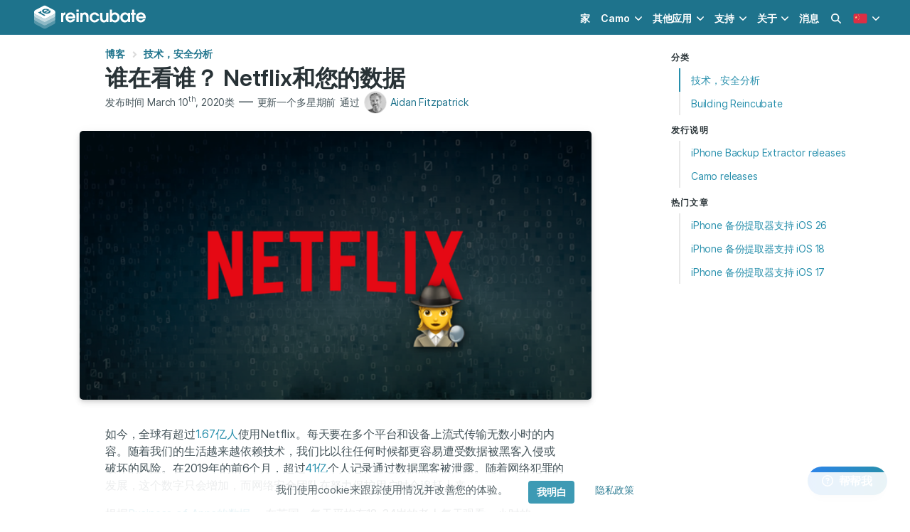

--- FILE ---
content_type: text/html; charset=utf-8
request_url: https://reincubate.com/zh/blog/netflix-data-tracking/
body_size: 17769
content:



  
  
  
  
<!DOCTYPE HTML>
<html lang="zh-cn" class="has-navbar-fixed-top" data-theme="ri">
  <head>
    
    <meta charset="utf-8">
    <meta name="viewport" content="width=device-width, initial-scale=1" />

    <title>谁在看谁？ Netflix和您的数据 - Reincubate</title>
    <meta name="description" content="我们通过检查5位狂热观看者的电话和Netflix数据进行了一项实验，以查看存储了哪些数据。该研究揭示了Netflix保留并在用户设备上跟踪的数据，并发现用户平均花费58小时在智能手机或平板电脑上观看Netflix。" />
    <meta name="theme-color" content="#ffffff">

    
<meta name="msvalidate.01" content="839B759917D459932F1403F3E623E4D2" />

<meta name="apple-mobile-web-app-capable" content="yes">
<meta name="apple-mobile-web-app-status-bar-style" content="black-translucent">

<link rel="alternate" type="application/atom+xml" title="Reincubate Blog RSS Feed" href="/rss/" />

<link rel="dns-prefetch" href="https://cdnjs.cloudflare.com">
<link rel="dns-prefetch" href="https://kit.fontawesome.com">
<link rel="dns-prefetch" href="https://f.reincubate.com">
<link rel="dns-prefetch" href="https://i.reincubate.com">
<link rel="dns-prefetch" href="https://www.google-analytics.com">


    <!-- head hreflangs -->
    
  <link rel="alternate" hreflang="en" href="https://reincubate.com/blog/netflix-data-tracking/" /><link rel="alternate" hreflang="de" href="https://reincubate.com/de/blog/netflix-data-tracking/" /><link rel="alternate" hreflang="es" href="https://reincubate.com/es/blog/netflix-data-tracking/" /><link rel="alternate" hreflang="fr" href="https://reincubate.com/fr/blog/netflix-data-tracking/" /><link rel="alternate" hreflang="ja" href="https://reincubate.com/ja/blog/netflix-data-tracking/" /><link rel="alternate" hreflang="zh" href="https://reincubate.com/zh/blog/netflix-data-tracking/" /><link rel="alternate" hreflang="ru" href="https://reincubate.com/ru/blog/netflix-data-tracking/" /><link rel="alternate" hreflang="nl" href="https://reincubate.com/nl/blog/netflix-data-tracking/" /><link rel="alternate" hreflang="pt" href="https://reincubate.com/pt/blog/netflix-data-tracking/" /><link rel="alternate" hreflang="it" href="https://reincubate.com/it/blog/netflix-data-tracking/" /><link rel="alternate" hreflang="ko" href="https://reincubate.com/ko/blog/netflix-data-tracking/" /><link rel="alternate" hreflang="x-default" href="https://reincubate.com/blog/netflix-data-tracking/" />


    <!-- head canonical -->
    
      
        <link rel="canonical" href="https://reincubate.com/zh/blog/netflix-data-tracking/" />
      
    

    <!-- head robots -->
    

  <meta name="robots" content="index, follow" />



    <!-- head opengraph -->
    
<meta property="og:title" content="谁在看谁？ Netflix和您的数据 - Reincubate" />
<meta property="og:type" content="article" />
<meta property="og:url" content="https://reincubate.com/zh/blog/netflix-data-tracking/" />
<meta property="og:description" content="我们通过检查5位狂热观看者的电话和Netflix数据进行了一项实验，以查看存储了哪些数据。该研究揭示了Netflix保留并在用户设备上跟踪的数据，并发现用户平均花费58小时在智能手机或平板电脑上观看Netflix。" />

  
  <meta property="og:image" content="https://i.reincubate.com/c/netflix-investigation-cover.png" />
  <meta property="og:image:width" content="1200"/>
  <meta property="og:image:height" content="630"/>
  


<meta property="fb:admins" content="684465441"/>
<!--<meta property="fb:app:id" content="236996489654406" />-->


    <!-- head twitter -->
    
<meta name="twitter:card" content="summary_large_image"/>
<meta name="twitter:site" content="@reincubate" />
<meta name="twitter:title" content="谁在看谁？ Netflix和您的数据 - Reincubate" />
<meta name="twitter:description" content="我们通过检查5位狂热观看者的电话和Netflix数据进行了一项实验，以查看存储了哪些数据。该研究揭示了Netflix保留并在用户设备上跟踪的数据，并发现用户平均花费58小时在智能手机或平板电脑上观看Netflix。"/>
<meta name="twitter:image" content="https://i.reincubate.com/c/netflix-investigation-cover.png" />


    <!-- head schema -->
    
  
<!-- schema.org BlogPosting -->
<script type="application/ld+json">
{
  "@context": "http://schema.org",
  "@type": "BlogPosting",
  "description": "<p>\u6211\u4eec\u901a\u8fc7\u68c0\u67e55\u4f4d\u72c2\u70ed\u89c2\u770b\u8005\u7684\u7535\u8bdd\u548cNetflix\u6570\u636e\u8fdb\u884c\u4e86\u4e00\u9879\u5b9e\u9a8c\uff0c\u4ee5\u67e5\u770b\u5b58\u50a8\u4e86\u54ea\u4e9b\u6570\u636e\u3002\u8be5\u7814\u7a76\u63ed\u793a\u4e86Netflix\u4fdd\u7559\u5e76\u5728\u7528\u6237\u8bbe\u5907\u4e0a\u8ddf\u8e2a\u7684\u6570\u636e\uff0c\u5e76\u53d1\u73b0\u7528\u6237\u5e73\u5747\u82b1\u8d3958\u5c0f\u65f6\u5728\u667a\u80fd\u624b\u673a\u6216\u5e73\u677f\u7535\u8111\u4e0a\u89c2\u770bNetflix\u3002 </p>\n",
  "mainEntityOfPage": {
    "@type": "WebPage",
    "@id": "https://reincubate.com/zh/blog/netflix-data-tracking/"
  },
  "headline": "\u8c01\u5728\u770b\u8c01\uff1f Netflix\u548c\u60a8\u7684\u6570\u636e\n",
  "image": {
    "@type": "ImageObject",
    
      "url": "https://i.reincubate.com/c/netflix-investigation-cover.png",
      "width": "1200",
      "height": "630"
    
  },
  "wordcount": "237",
  "dateCreated": "2020-03-10T12:22:44",
  "datePublished": "2020-03-10T12:22:44",
  "dateModified": "2022-07-19T10:27:53",
  "inLanguage": "zh-cn",
  "url": "https://reincubate.com/zh/blog/netflix-data-tracking/",
  "author": {
    "@type": "Person",
    "name": "Aidan Fitzpatrick",
    "sameAs": [
      "https://twitter.com/afit","https://www.linkedin.com/in/afitzpatrick/","https://www.facebook.com/aidan.fitzpatrick","https://angel.co/afit","https://medium.com/@afit","https://beta.companieshouse.gov.uk/officers/hA2UHH4_gQXgfLgX7tG1_4zSbus/appointments","https://afit.co","https://www.amazon.com/Aidan-Fitzpatrick/e/B00GS7F28Y","https://www.instagram.com/afit/","https://g.co/kgs/DvP1Qa","https://www.crunchbase.com/person/aidan-fitzpatrick"
    ]
  },
  "publisher": {
    "@type": "Organization",
    "name": "Reincubate",
    "url": "https://reincubate.com/",
    "logo": {
      "@type": "ImageObject",
      "url": "https://reincubate.com/res/assets/i/logos/reincubate@600x600.png",
      "width": "600",
      "height": "600"
    }
  }
}
</script>

  <!-- schema.org BreadcrumbList -->
  <script type="application/ld+json">
  {
    "@context": "http://schema.org",
    "@type": "BreadcrumbList",
    "itemListElement": [{
      "@type": "ListItem",
      "position": 1,
      "item": {
        "@id": "https://reincubate.com/zh/blog/",
        "name": "博客"
      }
    },{
      "@type": "ListItem",
      "position": 2,
      "item": {
        "@id": "https://reincubate.com/zh/blog/technology-security-analysis/",
        "name": "\u6280\u672f\uff0c\u5b89\u5168\u5206\u6790\n"
      }
    }]
  }
  </script>


    <!-- head icons -->
    
<link rel="shortcut icon" href="/res/favicon.ico" type="image/x-icon" />

<link rel="icon" sizes="192x192" href="/res/reincubate/i/favicons/icon-192.png">
<link rel="apple-touch-icon" sizes="192x192" href="/res/reincubate/i/favicons/icon-192.png">
<link rel="apple-touch-icon-precomposed" sizes="192x192" href="/res/reincubate/i/favicons/apple-icon-precomposed.png">
<link rel="mask-icon" href="/res/reincubate/i/favicons/mask-icon.svg" color="rgb(0,98,94)" sizes="any">
<link rel="apple-touch-icon" sizes="180x180" href="/res/reincubate/i/favicons/apple-icon-180.png">
<link rel="apple-touch-icon" sizes="152x152" href="/res/reincubate/i/favicons/apple-icon-152.png">
<link rel="apple-touch-icon" sizes="144x144" href="/res/reincubate/i/favicons/apple-icon-144.png">
<link rel="apple-touch-icon" sizes="120x120" href="/res/reincubate/i/favicons/apple-icon-120.png">
<link rel="apple-touch-icon" sizes="114x114" href="/res/reincubate/i/favicons/apple-icon-114.png">
<link rel="apple-touch-icon" sizes="76x76" href="/res/reincubate/i/favicons/apple-icon-76.png">
<link rel="apple-touch-icon" sizes="72x72" href="/res/reincubate/i/favicons/apple-icon-72.png">
<link rel="apple-touch-icon" sizes="60x60" href="/res/reincubate/i/favicons/apple-icon-60.png">
<link rel="apple-touch-icon" sizes="57x57" href="/res/reincubate/i/favicons/apple-icon-57.png">

<meta name="msapplication-TileImage" content="/res/reincubate/i/favicons/browserconfig.xml">


    <!-- head preload -->
    
    <link rel="preload" href="/res/assets/fonts/Inter-4/Inter-Regular.woff2" as="font" crossorigin="anonymous" />
    <link rel="preload" href="/res/assets/fonts/Inter-4/Inter-DisplaySemiBold.woff2" as="font" crossorigin="anonymous" />
    

    <!-- head styles -->
    
<link rel="stylesheet" type="text/css" href="/res/reincubate/css/styles.css?v=46" />
<link rel="stylesheet" type="text/css" href="/res/assets/css/styles.css?v=33" />


    <!-- head scripts -->
    
<!-- js polyfills -->
<script type="text/javascript" src="https://cdnjs.cloudflare.com/polyfill/v3/polyfill.min.js?features=es7%2Ces6%2Ces5%2CNodeList.prototype.%40%40iterator%2CNodeList.prototype.forEach%2CElement.prototype.closest" crossorigin="anonymous"></script>
<script nomodule>!function(){var e=document,t=e.createElement("script");if(!("noModule"in t)&&"onbeforeload"in t){var n=!1;e.addEventListener("beforeload",(function(e){if(e.target===t)n=!0;else if(!e.target.hasAttribute("nomodule")||!n)return;e.preventDefault()}),!0),t.type="module",t.src=".",e.head.appendChild(t),t.remove()}}();</script>
<!-- js settings -->
<script id="js-settings" type="application/json">{"lang": "zh-cn", "site": "ri", "csrf_cookie_name": "ricsrftoken", "environment": "production", "api_url": "https://uds.reincubate.com", "api_csrf_cookie_name": "udscsrftoken", "static_url": "/res/", "dash_url": "https://reincubate.com/dash/", "password_reset_url": "https://reincubate.com/dash/password-reset/", "sentry_dsn": "https://465a2538bb0342e98d5c590cece91340@sentry.reincubate.com/39", "olark_site_id": "2085-100-10-9329", "olark_delay_ms": 15000, "stripe_publishable_key": "pk_live_vAChGK7J4lAgbwx8GwGm5GX5", "search_analytics": "true", "mixpanel_api_key": null, "page": {"page_uid": null, "app": {"slug": "ipbe"}}}</script>

<script type="text/javascript">
  var LANGUAGE_CODE = "zh-cn",
      LOCALE_CODE = "zh_CN",
      CSRF_COOKIE_NAME = "ricsrftoken",
      STATIC_URL = "/res/",
      UDS_API_URL = "https://uds.reincubate.com",
      MOBILE_DOWNLOAD_LINK = "https://www.iphonebackupextractor.com/zh/free-download/",
      siteConfig = {
        searchAnalytics: true
      },
      pageConfig = {
        app: 'ipbe',
      },
      offset = 80;  // Estimated header offset.;
</script>
<!-- icon scripts -->
<script src="https://kit.fontawesome.com/2cb5fac668.js" crossorigin="anonymous"></script>
<!-- site scripts -->
<script type="module" src="/res/ri-js/assets/main-e8c95def.js"></script>
<script type="text/javascript" nomodule src="/res/ri-js/assets/main-legacy-4441d071.js"></script>
<link rel="modulepreload" href="/res/ri-js/assets/site-controllers-6a544afd.js"  as="script"/>
<link rel="modulepreload" href="/res/ri-js/assets/site-search-ba6beee3.js"  as="script"/>
<link rel="modulepreload" href="/res/ri-js/assets/lazysizes-bb3b3674.js"  as="script"/>
<link rel="modulepreload" href="/res/ri-js/assets/mount-checkout-326375c7.js"  as="script"/>
<link rel="modulepreload" href="/res/ri-js/assets/mount-purchase-thanks-add72470.js"  as="script"/>
<link rel="modulepreload" href="/res/ri-js/assets/index-8ed4f46f.js"  as="script"/>
<link rel="modulepreload" href="/res/ri-js/assets/index-3b7684ca.js"  as="script"/>
<script src="https://cdnjs.cloudflare.com/ajax/libs/jquery/3.6.0/jquery.min.js"
  integrity="sha512-894YE6QWD5I59HgZOGReFYm4dnWc1Qt5NtvYSaNcOP+u1T9qYdvdihz0PPSiiqn/+/3e7Jo4EaG7TubfWGUrMQ=="
  crossorigin="anonymous" referrerpolicy="no-referrer" defer
></script>
<script src="https://cdnjs.cloudflare.com/ajax/libs/js-cookie/2.2.1/js.cookie.min.js"
  integrity="sha512-Meww2sXqNHxI1+5Dyh/9KAtvI9RZSA4c1K2k5iL02oiPO/RH3Q30L3M1albtqMg50u4gRTYdV4EXOQqXEI336A=="
  crossorigin="anonymous" referrerpolicy="no-referrer" defer
></script>
<script type="text/javascript" src="/res/assets/js/scripts.min.js?v=38" defer></script>

<!-- data layer init scripts -->
<script type="text/javascript">
  window.dataLayer = window.dataLayer || [];
  
  try {
    var qs = decodeURIComponent(window.location.search.substring(1)),
      q = qs.split('&');

    q.forEach(function (param) {
      param = param.split('=');
      if (param[0] === 'utm_source' && ['camo', 'ipbe', 'bbbe', 'dmge'].indexOf(param[1]) >= 0) {
        window.dataLayer.push({'referring_app': param[1]});
      }
    });
  } catch (e) { console.warn('Failed to parse referring app.') }

  var app;
  if (window.sessionStorage) {
    try {
      app = window.sessionStorage.getItem('app');
    } catch (e) { console.warn('Getting session storage.') }
  }
  if (app == null && 'app' in window.pageConfig) {
    app = window.pageConfig.app;
    if (window.sessionStorage) {
      try {
        window.sessionStorage.setItem('app', app);
      } catch (e) { console.warn('Setting session storage.') }
    }
  }
  if (app != null) {
    window.dataLayer.push({'app': app,})
  }
</script>
<!-- Google Tag Manager -->
<script>
  (function(w,d,s,l,i){
    w[l]=w[l]||[];
    w[l].push({
      'gtm.start': new Date().getTime(),
      event: 'gtm.js'
    });
    var f=d.getElementsByTagName(s)[0],
        j=d.createElement(s),
        dl=l!='dataLayer'?'&l='+l:'';
    j.async=true;
    
    j.src='https://www.googletagmanager.com/gtm.js?id='+i+dl;
    
    f.parentNode.insertBefore(j,f);
  })(window,document,'script','dataLayer','GTM-5VS5THM');
</script>


    <!-- head shims -->
    <!--[if IE]> <script src="//html5shim.googlecode.com/svn/trunk/html5.js"></script><![endif]-->

    <!-- head extra -->
    
  </head>

  <body class="" style="font-family:'Inter', 'Helvetica', sans-serif;">
    <!-- body top -->
    
<!-- Google Tag Manager (noscript) -->
<noscript>
  
  <iframe src="https://www.googletagmanager.com/ns.html?id=GTM-5VS5THM"
    height="0" width="0" style="display:none;visibility:hidden"
  ></iframe>
  
</noscript>


    <div class="is-flex is-flex-column has-min-h-100vh">
      <!-- nav -->
      


<nav class="navbar is-fixed-top is-cyan-darker"  id="navBar">
  <div class="container">
    <div class="navbar-brand">
      <a class="navbar-item is-paddingless-vertical" href="/zh/">
        <img
          width="161px" height="36px"
          src="/res/assets/i/logos/reincubate.svg"
          alt="Reincubate logo"
          title="Reincubate logo"
          />
      </a>

      <a class="navbar-item has-text-white js-search-modal-toggle is-hidden-desktop has-margin-left-auto">
        <span class="loader is-size-6 has-margin-auto"
          alt="Loading search"
        ></span>
      </a>

      <a class="navbar-item has-text-centered is-marginless is-hidden-desktop" id="navLanguage" role="button" aria-label="locale menu" aria-expanded="false">
        
        <img
          width="20px" height="20px"
          src="/res/assets/i/flags/zh-cn.svg"
          title="zh-cn flag"
          alt="current language: zh-cn"
        >
        
      </a>

      <a class="navbar-burger has-text-white is-marginless" id="navBurger" role="button" aria-label="menu" aria-expanded="false">
        <span aria-hidden="true"></span>
        <span aria-hidden="true"></span>
        <span aria-hidden="true"></span>
      </a>
    </div>
    <div class="navbar-menu" id="navMenu">
      <div class="navbar-end">
        
        <a class="navbar-item" href="/zh/">家</a>

        <div class="navbar-item has-dropdown is-hoverable">
          <a class="navbar-link" href="https://camo.com/zh">Camo</a>

          <div class="navbar-dropdown is-boxed">
            <a class="navbar-item link is-inverted has-icons-left"
              href="https://camo.com/zh/studio">
              <span class="icon">
                <img width="24px" height="24px"
                  src="https://f.reincubate.com/logos/camo-studio-icon.svg"
                  loading="lazy"
                  title="Camo logo"
                  alt="Camo logo"
                >
              </span>

              <div>
                <span>Camo Studio for PC & Mac</span>
                <small class="is-block has-text-grey-dark">Great video made easy</small>
              </div>
            </a>

            <a class="navbar-item link is-inverted has-icons-left"
              href="https://camo.com/zh/studio/ipad">
              <span class="icon">
                <img width="24px" height="24px"
                  src="https://f.reincubate.com/logos/camo-ipad-icon.svg"
                  loading="lazy"
                  title="Camo Studio for iPad logo"
                  alt="Camo Studio for iPad logo"
                >
              </span>

              <div>
                <span>Camo Studio for iPad</span>
                <small class="is-block has-text-grey-dark">Create with ease from your iPad</small>
              </div>
            </a>

            <a class="navbar-item link is-inverted has-icons-left"
              href="https://camo.com/zh/studio/apple-vision">
              <span class="icon">
                <img width="24px" height="24px"
                  src="https://f.reincubate.com/logos/camo-studio-icon.svg"
                  loading="lazy"
                  title="Camo Studio for Apple Vision logo"
                  alt="Camo Studio for Apple Vision logo"
                >
              </span>

              <div>
                <span>Camo Studio for Apple Vision</span>
                <small class="is-block has-text-grey-dark">Stream and record from any reality</small>
              </div>
            </a>

            <a class="navbar-item link is-inverted has-icons-left"
              href="https://camo.com/zh/camera">
              <span class="icon">
                <img width="24px" height="24px"
                  src="https://f.reincubate.com/logos/camo.svg"
                  loading="lazy"
                  title="Camo logo"
                  alt="Camo logo"
                >
              </span>

              <div>
                <span>Camo Camera</span>
                <small class="is-block has-text-grey-dark">Use your phone as a webcam</small>
              </div>
            </a>
          </div>
        </div>

        <div class="navbar-item has-dropdown is-hoverable">
          <span class="navbar-link">其他应用</span>

          <div class="navbar-dropdown is-boxed">

            <a class="navbar-item link is-inverted has-icons-left"
              href="/zh/iphone-backup-extractor/">
              <span class="icon">
                <img width="24px" height="24px"
                  src="/res/assets/i/logos/ipbe.png"
                  srcset="/res/assets/i/logos/ipbe.png 1x, /res/assets/i/logos/ipbe%402x.png 2x"
                  loading="lazy"
                  title="iPhone Backup Extractor logo"
                  alt="iPhone Backup Extractor logo"
                >
              </span>

              <span>iPhone Backup Extractor</span>
            </a>

            <a class="navbar-item link is-inverted has-icons-left"
              href="/zh/blackberry-backup-extractor/">
              <span class="icon">
                <img width="24px" height="24px"
                  src="/res/assets/i/logos/bbbe.png"
                  srcset="/res/assets/i/logos/bbbe.png 1x, /res/assets/i/logos/bbbe%402x.png 2x"
                  loading="lazy"
                  title="BlackBerry Backup Extractor logo"
                  alt="BlackBerry Backup Extractor logo"
                >
              </span>

              <span>BlackBerry Backup Extractor</span>
            </a>

            <a class="navbar-item link is-inverted has-icons-left"
              href="/zh/dmg-extractor/">
              <span class="icon">
                <img width="24px" height="24px"
                  src="/res/assets/i/logos/dmge.png"
                  srcset="/res/assets/i/logos/dmge.png 1x, /res/assets/i/logos/dmge%402x.png 2x"
                  loading="lazy"
                  title="DMG Extractor logo"
                  alt="DMG Extractor logo"
                >
              </span>

              <span>DMG Extractor</span>
            </a>

            <a class="navbar-item link is-inverted has-icons-left"
              href="/zh/lookup/" target="_new">
              <span class="icon">
                <img width="24px" height="24px"
                  src="/res/assets/i/logos/reincubate-lookup.svg"
                  loading="lazy"
                  title="Reincubate Lookup"
                  alt="Reincubate Lookup"
                >
              </span>

              <span>Reincubate Lookup</span>
            </a>

            <hr class="navbar-divider">

            <a class="navbar-item link is-inverted has-icons-left"
              href="/zh/ricloud-api/">
              <span class="icon">
                <img width="24px" height="24px"
                  src="/res/assets/i/logos/ricloud.svg"
                  loading="lazy"
                  title="ricloud logo"
                  alt="ricloud logo"
                >
              </span>

              <span>Relay &amp; ricloud API</span>
            </a>

            <a class="navbar-item link is-inverted has-icons-left"
              href="/zh/deviceidentifier-api/">
              <span class="icon">
                <img width="24px" height="24px"
                  src="/res/assets/i/logos/deviceidentifier.svg"
                  loading="lazy"
                  title="DeviceIdentifier logo"
                  alt="DeviceIdentifier logo"
                >
              </span>

              <span>DeviceIdentifier API</span>
            </a>
          </div>
        </div>

        <div class="navbar-item has-dropdown is-hoverable">
          <a class="navbar-link" href="/zh/support/">支持</a>

          <div class="navbar-dropdown is-boxed">
            <a class="navbar-item link is-inverted has-icons-left"
              href="/zh/support/">
              <span class="icon has-text-primary">
                <i class="fas fa-lg fa-book-open"></i>
              </span>

              <span>资源</span>
            </a>

            <a class="navbar-item link is-inverted has-icons-left"
              href="/zh/support/#contact-us">
              <span class="icon has-text-primary">
                <i class="fas fa-lg fa-at"></i>
              </span>

              <span>联系我们</span>
            </a>

            <a class="navbar-item link is-inverted has-icons-left"
            href="/zh/dash/licenses/">
              <span class="icon has-text-primary">
                <i class="fas fa-lg fa-user-cog"></i>
              </span>

              <span>管理许可证</span>
            </a>

          </div>
        </div>

        <div class="navbar-item has-dropdown is-hoverable">
          <a class="navbar-link" href="/zh/about/">关于</a>

          <div class="navbar-dropdown is-boxed is-right">
            <a class="navbar-item link is-inverted has-icons-left"
              href="/zh/about/">
              <span class="icon has-text-primary">
                <i class="fas fa-lg fa-building-user"></i>
              </span>

              <span>公司与价值观</span>
            </a>

            <a class="navbar-item link is-inverted has-icons-left"
              href="/zh/about/press-kit/">
              <span class="icon has-text-primary">
                <i class="fas fa-lg fa-photo-film"></i>
              </span>

              <span>新闻资料包及品牌</span>
            </a>

            <a class="navbar-item link is-inverted has-icons-left"
              href="/zh/about/privacy-security/"
            >
              <span class="icon has-text-primary">
                <i class="fas fa-lg fa-shield-alt"></i>
              </span>

              <span>隐私和安全</span>
            </a>

            <a class="navbar-item link is-inverted has-icons-left"
              href="/zh/terms-conditions/">
              <span class="icon has-text-primary">
                <i class="fas fa-lg fa-file-contract"></i>
              </span>

              <span>条款和条件</span>
            </a>
          </div>
        </div>

        <a class="navbar-item" href="/zh/blog/">消息</a>
        

        <a class="navbar-item js-search-modal-toggle is-hidden-touch">
          <span class="loader is-size-6 has-margin-auto"
            alt="Loading search"
          ></span>
        </a>

        <div class="navbar-item has-dropdown is-hoverable is-hidden-touch">
          <div class="navbar-link">
            
            <img
              width="20px" height="20px"
              src="/res/assets/i/flags/zh-cn.svg"
              title="zh-cn flag"
              alt="current language: zh-cn"
            >
            
          </div>

          <div class="navbar-dropdown is-right is-boxed" role="menu">
            
              
                <a class="navbar-item" href="/blog/netflix-data-tracking/">
                  
                  <span class="icon has-m-r">
                    <img width="24px" height="24px"
                      src="/res/assets/i/flags/en.svg"
                      loading="lazy"
                      title="en flag"
                      alt="select language: English"
                    />
                  </span>
                  
                  <span class="is-vcentered">English</span>
                </a>
              
            
              
                <a class="navbar-item" href="/de/blog/netflix-data-tracking/">
                  
                  <span class="icon has-m-r">
                    <img width="24px" height="24px"
                      src="/res/assets/i/flags/de.svg"
                      loading="lazy"
                      title="de flag"
                      alt="select language: Deutsch"
                    />
                  </span>
                  
                  <span class="is-vcentered">Deutsch</span>
                </a>
              
            
              
                <a class="navbar-item" href="/es/blog/netflix-data-tracking/">
                  
                  <span class="icon has-m-r">
                    <img width="24px" height="24px"
                      src="/res/assets/i/flags/es.svg"
                      loading="lazy"
                      title="es flag"
                      alt="select language: Español"
                    />
                  </span>
                  
                  <span class="is-vcentered">Español</span>
                </a>
              
            
              
                <a class="navbar-item" href="/fr/blog/netflix-data-tracking/">
                  
                  <span class="icon has-m-r">
                    <img width="24px" height="24px"
                      src="/res/assets/i/flags/fr.svg"
                      loading="lazy"
                      title="fr flag"
                      alt="select language: Français"
                    />
                  </span>
                  
                  <span class="is-vcentered">Français</span>
                </a>
              
            
              
                <a class="navbar-item" href="/ja/blog/netflix-data-tracking/">
                  
                  <span class="icon has-m-r">
                    <img width="24px" height="24px"
                      src="/res/assets/i/flags/ja.svg"
                      loading="lazy"
                      title="ja flag"
                      alt="select language: 日本語"
                    />
                  </span>
                  
                  <span class="is-vcentered">日本語</span>
                </a>
              
            
              
            
              
                <a class="navbar-item" href="/ru/blog/netflix-data-tracking/">
                  
                  <span class="icon has-m-r">
                    <img width="24px" height="24px"
                      src="/res/assets/i/flags/ru.svg"
                      loading="lazy"
                      title="ru flag"
                      alt="select language: Pусский"
                    />
                  </span>
                  
                  <span class="is-vcentered">Pусский</span>
                </a>
              
            
              
                <a class="navbar-item" href="/nl/blog/netflix-data-tracking/">
                  
                  <span class="icon has-m-r">
                    <img width="24px" height="24px"
                      src="/res/assets/i/flags/nl.svg"
                      loading="lazy"
                      title="nl flag"
                      alt="select language: Nederlands"
                    />
                  </span>
                  
                  <span class="is-vcentered">Nederlands</span>
                </a>
              
            
              
                <a class="navbar-item" href="/pt/blog/netflix-data-tracking/">
                  
                  <span class="icon has-m-r">
                    <img width="24px" height="24px"
                      src="/res/assets/i/flags/pt-br.svg"
                      loading="lazy"
                      title="pt flag"
                      alt="select language: Português"
                    />
                  </span>
                  
                  <span class="is-vcentered">Português</span>
                </a>
              
            
              
                <a class="navbar-item" href="/it/blog/netflix-data-tracking/">
                  
                  <span class="icon has-m-r">
                    <img width="24px" height="24px"
                      src="/res/assets/i/flags/it.svg"
                      loading="lazy"
                      title="it flag"
                      alt="select language: Italiano"
                    />
                  </span>
                  
                  <span class="is-vcentered">Italiano</span>
                </a>
              
            
              
                <a class="navbar-item" href="/ko/blog/netflix-data-tracking/">
                  
                  <span class="icon has-m-r">
                    <img width="24px" height="24px"
                      src="/res/assets/i/flags/ko.svg"
                      loading="lazy"
                      title="ko flag"
                      alt="select language: 한국어"
                    />
                  </span>
                  
                  <span class="is-vcentered">한국어</span>
                </a>
              
            
          </div>
        </div>
      </div>
    </div>

    <div id="navLanguageMenu" class="navbar-menu is-hidden-desktop">
      
        
          <a class="navbar-item is-flex" href="/blog/netflix-data-tracking/">
            
            <span class="icon has-m-r">
              <img width="24px" height="24px"
                src="/res/assets/i/flags/en.svg"
                loading="lazy"
                title="en flag"
                alt="English - English"
              />
            </span>
            
            <span class="is-vcentered">English</span>
          </a>
        
      
        
          <a class="navbar-item is-flex" href="/de/blog/netflix-data-tracking/">
            
            <span class="icon has-m-r">
              <img width="24px" height="24px"
                src="/res/assets/i/flags/de.svg"
                loading="lazy"
                title="de flag"
                alt="German - Deutsch"
              />
            </span>
            
            <span class="is-vcentered">Deutsch</span>
          </a>
        
      
        
          <a class="navbar-item is-flex" href="/es/blog/netflix-data-tracking/">
            
            <span class="icon has-m-r">
              <img width="24px" height="24px"
                src="/res/assets/i/flags/es.svg"
                loading="lazy"
                title="es flag"
                alt="Spanish - Español"
              />
            </span>
            
            <span class="is-vcentered">Español</span>
          </a>
        
      
        
          <a class="navbar-item is-flex" href="/fr/blog/netflix-data-tracking/">
            
            <span class="icon has-m-r">
              <img width="24px" height="24px"
                src="/res/assets/i/flags/fr.svg"
                loading="lazy"
                title="fr flag"
                alt="French - Français"
              />
            </span>
            
            <span class="is-vcentered">Français</span>
          </a>
        
      
        
          <a class="navbar-item is-flex" href="/ja/blog/netflix-data-tracking/">
            
            <span class="icon has-m-r">
              <img width="24px" height="24px"
                src="/res/assets/i/flags/ja.svg"
                loading="lazy"
                title="ja flag"
                alt="Japanese - 日本語"
              />
            </span>
            
            <span class="is-vcentered">日本語</span>
          </a>
        
      
        
      
        
          <a class="navbar-item is-flex" href="/ru/blog/netflix-data-tracking/">
            
            <span class="icon has-m-r">
              <img width="24px" height="24px"
                src="/res/assets/i/flags/ru.svg"
                loading="lazy"
                title="ru flag"
                alt="Russian - Pусский"
              />
            </span>
            
            <span class="is-vcentered">Pусский</span>
          </a>
        
      
        
          <a class="navbar-item is-flex" href="/nl/blog/netflix-data-tracking/">
            
            <span class="icon has-m-r">
              <img width="24px" height="24px"
                src="/res/assets/i/flags/nl.svg"
                loading="lazy"
                title="nl flag"
                alt="Dutch - Nederlands"
              />
            </span>
            
            <span class="is-vcentered">Nederlands</span>
          </a>
        
      
        
          <a class="navbar-item is-flex" href="/pt/blog/netflix-data-tracking/">
            
            <span class="icon has-m-r">
              <img width="24px" height="24px"
                src="/res/assets/i/flags/pt-br.svg"
                loading="lazy"
                title="pt flag"
                alt="Portuguese - Português"
              />
            </span>
            
            <span class="is-vcentered">Português</span>
          </a>
        
      
        
          <a class="navbar-item is-flex" href="/it/blog/netflix-data-tracking/">
            
            <span class="icon has-m-r">
              <img width="24px" height="24px"
                src="/res/assets/i/flags/it.svg"
                loading="lazy"
                title="it flag"
                alt="Italian - Italiano"
              />
            </span>
            
            <span class="is-vcentered">Italiano</span>
          </a>
        
      
        
          <a class="navbar-item is-flex" href="/ko/blog/netflix-data-tracking/">
            
            <span class="icon has-m-r">
              <img width="24px" height="24px"
                src="/res/assets/i/flags/ko.svg"
                loading="lazy"
                title="ko flag"
                alt="Korean - 한국어"
              />
            </span>
            
            <span class="is-vcentered">한국어</span>
          </a>
        
      
    </div>
  </div>
</nav>




      <!-- banner -->
      

      <!-- header -->
      
  <header class="hero is-medium is-empty"></header>


      <!-- main -->
      
<section class="section is-paddingless is-borderless is-flex-grow ">
  <div class="container">
    <main>
      <div class="columns is-centered is-equal-height is-gapless is-multiline is-marginless-vertical has-sticky">
        
        <div class="column is-sidebar is-left is-sticky-touch is-hidden-desktop">
          <div class="sidebar is-left is-sticky-desktop">
            
          </div>
        </div>
        

        <div class="column is-mainbar">
          
  <article class="section is-p-t-2">
    
    <header class="container is-content has-m-b-3 has-m-b-2-mobile has-text-centered-touch">
      <div class="has-m-b">
        <nav class="breadcrumb is-small is-centered-touch" aria-label="breadcrumbs">
          <ul>
            
  <li><a href="/zh/blog/">博客</a></li>
  
    
    <li><a href="/zh/blog/technology-security-analysis/">技术，安全分析
</a></li>
    
  

          </ul>
        </nav>
      </div>

      <h1 class="title is-3 has-m-b has-m-content-negative-r-desktop">谁在看谁？ Netflix和您的数据
</h1>

      <div class="subtitle has-m-content-negative-r has-m-b-2">
        

<div class="is-inline-block-tablet">
  
    <span class="is-size-7 is-inline-block">
      发布时间<time datetime="2020-03-10T12:03Z">  March 10<sup>th</sup>, 2020类</time>
    </span>

    <span>&mdash;</span>
  

  <span class="is-size-7 is-inline-block">
    
      更新<time datetime="2022-07-19T10:07Z">一个多星期前</time>
    
  </span>
</div>


<div class="is-inline-block is-p-t-half-mobile">
  <span class="is-size-7">通过</span>

  <a class="link" href="#trust" rel="internal">
    <figure class="image is-32x32 is-inline-block is-vcentered">
      <img class="is-rounded is-outlined lazyload"
        width="32px" height="32px"
        data-src="https://secure.gravatar.com/avatar/987a21049168f229c2b673caa71dfa55?s=64&amp;r=pg&amp;d=https%3A%2F%2Fui-avatars.com%2Fapi%2F/Aidan%2520Fitzpatrick/64/114e6e/ffffff"
        data-srcset="https://secure.gravatar.com/avatar/987a21049168f229c2b673caa71dfa55?s=64&amp;r=pg&amp;d=https%3A%2F%2Fui-avatars.com%2Fapi%2F/Aidan%2520Fitzpatrick/64/114e6e/ffffff 1x, https://secure.gravatar.com/avatar/987a21049168f229c2b673caa71dfa55?s=128&amp;r=pg&amp;d=https%3A%2F%2Fui-avatars.com%2Fapi%2F/Aidan%2520Fitzpatrick/128/114e6e/ffffff 2x"
        alt="Aidan Fitzpatrick" />
    </figure>
    <span class="is-size-7 has-text-weight-normal">Aidan Fitzpatrick</span>
  </a>
</div>




      </div>

      
      
      <figure class="image is-raised is-rounded has-m-content-negative">
        <img class="lazyload is-centered"
          width="720px" height="324px"
          data-src="https://i.reincubate.com/c/netflix-investigation-cover.png"
          data-srcset="https://i.reincubate.com/c/netflix-investigation-cover.png 1x, https://i.reincubate.com/c/netflix-investigation-cover@2x.png 2x"
          alt="Cover image for: 谁在看谁？ Netflix和您的数据"
        >
      </figure>
      
      
    </header>
    

    

    <div class="container content">
      

      
      <p>如今，全球有超过<a href="https://www.statista.com/statistics/250934/quarterly-number-of-netflix-streaming-subscribers-worldwide/" rel="nofollow" target="_blank">1.67亿人</a>使用Netflix。每天要在多个平台和设备上流式传输无数小时的内容。随着我们的生活越来越依赖技术，我们比以往任何时候都更容易遭受数据被黑客入侵或破坏的风险。在2019年的前6个月，超过<a href="https://www.forbes.com/sites/daveywinder/2019/08/20/data-breaches-expose-41-billion-records-in-first-six-months-of-2019/#11c9906bd549" rel="nofollow" target="_blank">41亿</a>个人记录通过数据黑客被泄露。随着网络犯罪的发展，这个数字只会增加，而网络安全团队在努力保护用户时会追赶上来。 </p>
<p>根据<a href="https://www.businessofapps.com/data/netflix-statistics/" rel="nofollow" target="_blank">Business of Apps的数据</a> ，在英国，每天平均有18-34岁的老人每天观看一小时的Netflix，这表明我们允许这些公司访问我们的设备和数据的频率是多少。我们想阐明这家娱乐巨头如何存储我们的数据以及他们跟踪我们的不同点。 </p>
<p>为了实现这一目标，我们从5位千禧一代中提取了Netflix数据，这些人都是流媒体服务的狂热用户，以便准确发现Netflix跟踪用户的数据类型。为了收集数据，使用了<a href="https://reincubate.com/iphone-backup-extractor/">iPhone Backup Extractor提取</a> Netflix App在每个用户的移动设备上存储的原始数据。 </p>
<p><figure><picture><img alt="Raw data showing users’ most-watched Netflix categories and flix" class="lazyload" data-src="https://i.reincubate.com/ssm/netflix-data-report.png" data-srcset="https://i.reincubate.com/ssm/netflix-data-report.png 1x, https://i.reincubate.com/ssm/netflix-data-report@2x.png 2x" title="原始数据显示用户最喜欢的Netflix类别和电影"/></picture><figcaption>原始数据显示用户最喜欢的Netflix类别和电影</figcaption></figure></p>
<p> Reincubate团队处理了每个用户的原始数据，这为Netflix可能如何构建每个用户的图片提供了见解。仅使用Netflix存储的数据，发现了有关一个用户Serena的以下信息： </p>
<ul>
<li> Serena最喜欢的类型是科幻小说。 </li>
<li>同时，Serena似乎也喜欢Glee。她总共观看了62集：其中57集一直观看，还有5集尚未结束。 </li>
<li>小威（Serena）还观看了34集《好女巫》，50集《好地方》和51集《大不列颠的烘烤》。 </li>
<li> Serena在iPhone上观看了181.76小时的Netflix。超过7天半。 </li>
<li>她有16个离线下载，并在3种不同的设备上观看Netflix。 </li>
<li> Serena很有可能在76％的时间内观看完某件事。 </li>
<li>通常，她平均每节课取得88％的进度，并且观看了220次flix *至完成。 </li>
</ul>
<p> * <em>flix：可在Netflix上观看的电视节目或电影</em> </p>
<p>在展示了这些发现之后，现年21岁的Serena说道：“我很惊讶我在Netflix上呆了这么多时间-我不知道我花了181个小时以上的时间来观看Netflix。我有点不愿透露自己的数据，但是我对它的思考越多，它就越有意义。所有这些公司都有我的数据，为什么我不能呢？我从来都不是阅读隐私政策的人，我总是单击接受，但是我知道我一定会更加关注，以便我确切地知道他们在我身上保留了哪些数据点。” </p>
<p>该数据是使用iPhone Backup Extractor提取的。任何iPhone用户都可以通过手机检查备份内容，以访问公司存储的有关其个人详细信息和习惯的信息， <a href="https://www.iphonebackupextractor.com/guides/recover-deleted-text-messages-on-iphone/">恢复已删除的短信</a>等。 </p>
<p><figure><picture><img alt="Extracting data from from users iPhone with iPhone Backup Extractor" class="lazyload" data-src="https://i.reincubate.com/ssm/netflix-data-expert-mode.png" data-srcset="https://i.reincubate.com/ssm/netflix-data-expert-mode.png 1x, https://i.reincubate.com/ssm/netflix-data-expert-mode@2x.png 2x" title="使用iPhone Backup Extractor从用户iPhone中提取数据"/></picture><figcaption>使用iPhone Backup Extractor从用户iPhone中提取数据</figcaption></figure></p>
<p>我们的实验表明，Netflix保留了许多用户可能不会考虑的关于用户和应用内行为的数据点；从平均观看时间到用户观看电影或剧集，直至完成。 </p>
<h3>我们发现Netflix跟踪以下用户数据</h3>
<ul><li>最受关注的类别</li><li>最受关注的列表</li><li>观看Netflix花费的总小时数</li><li>观看每只亚麻花的分钟数</li><li>观看的标题，剧集，描述和内容类型（电影或剧集） </li><li>上次查看日期</li><li> Flix完成且未完成</li><li>用户是否为Netflix帐户所有者</li><li>是否在手机上观看了亚麻</li></ul>
<p>因此，看看我们能够提取的不同数据，这与Netflix在其隐私政策中概述的内容如何匹配？ Netflix的隐私权政策大约有9页，因此很容易理解为什么人们只点击接受而不阅读它。下表比较了我们可以从Netflix提取的数据与隐私政策中概述的数据之间的差异： </p>
<figure>
<div>
<table>
<thead><tr><th>数据点</th><th> Netflix隐私权政策</th><th>提取数据</th></tr></thead>
<tbody>
<tr><td>个人详细信息（例如姓名，地址，帐户所有者） </td><td> ✅ </td><td> ✅ </td></tr>
<tr><td>付款方法</td><td> ✅ </td><td> ❌ </td></tr>
<tr><td>在某些国家/地区，我们会收集政府标识号</td><td> ✅ </td><td> ❌ </td></tr>
<tr><td>标题选择和观看的节目</td><td> ✅ </td><td> ✅ </td></tr>
<tr><td>搜索查询</td><td> ✅ </td><td> ✅ </td></tr>
<tr><td>您与我们[Netflix]电子邮件，文本和客户服务的互动</td><td> ✅ </td><td> ❌ </td></tr>
<tr><td>可重置的设备标识符（也称为广告标识符），例如移动设备，平板电脑和流媒体设备上的标识符</td><td> ✅ </td><td> ❌ </td></tr>
<tr><td>设备和软件特征（例如类型和配置），连接信息，页面浏览量统计信息，引荐来源（例如引荐网址），IP地址（可以告诉我们您的大致位置），浏览器和标准Web服务器日志信息</td><td> ✅ </td><td> ✅ </td></tr>
<tr><td>通过使用cookie，网络信标和其他技术收集的信息</td><td> ✅ </td><td> ❌ </td></tr>
<tr><td>与您有关系的其他公司（“合作伙伴”） </td><td> ✅ </td><td> ❌ </td></tr>
<tr><td>通过合作伙伴设备或语音助手平台搜索适用于Netflix的查询和命令</td><td> ✅ </td><td> ❌ </td></tr>
<tr><td>移动设备上剩余的电池电量</td><td> ❌ </td><td> ✅ </td></tr>
<tr><td>设备操作系统</td><td> ✅ </td><td> ✅ </td></tr>
<tr><td>分类目录</td><td> ✅ </td><td> ✅ </td></tr>
<tr><td>观看时间</td><td> ✅ </td><td> ✅ </td></tr>
<tr><td> Flix完成/不完整</td><td> ✅ </td><td> ✅ </td></tr>
<tr><td>查看日期和时间</td><td> ✅ </td><td> ✅ </td></tr>
<tr><td>进度百分比</td><td> ✅ </td><td> ✅ </td></tr>
<tr><td>是否在设备上观看了电影/剧集</td><td> ✅ </td><td> ✅ </td></tr>
</tbody>
</table>
</div>
</figure>
<aside class="mdx-aside info">
<h4>为什么要收集电池数据？ </h4>
<p>值得注意的是，Netflix会跟踪用户用来流式传输内容的设备上剩余的电量，即使这些内容未包含在其隐私权政策中也是如此。 Netflix想要这些特定数据是什么？可能不是什么不好的事情：他们可能会用它来指示何时停止在后台下载程序，或者根据电池寿命修改流质量，以节省用户的电池电量（并让他们保持更长的观看时间！）。 </p>
</aside>
<p>注意到数据点之后，我们更详细地研究了原始数据。我们的研究表明，平均而言，我们完成的内容有77％是从电影观看的6％开始的，而94％是剧集。从数据中我们还可以看到，在我们检查的所有设备中，“美国电视节目”，“纪录片”和“动作与冒险”是观看次数最多的3个类别。 </p>
<p>尽管Netflix表示将限制其订户可以与朋友和家人共享密码的次数，但该研究发现，所有用户都至少与另一个人共享了他们的帐户，并且5个用户中有4个共享了他们的帐户有4个或更多用户。 </p>
<p>在应用程序上花费的时间时，我们发现用户平均花费58个小时在智能手机或其他设备上观看Netflix。 </p>
<p>当我于2008年创立Reincubate时，我想帮助用户访问各家公司所存储的有关其及其设备的数据。随着技术变得越来越复杂，保护个人数据的价值也随之增加。 Netflix拥有超过1.6亿的流媒体订户，使自己处于独特的位置。他们可以使用数据来发现客户的行为和购买方式，从而在订户上创建详细的资料。 Netflix解释说，高清流媒体每小时最多可使用3GB：这是大量数据，并且其中有很多收集数据的机会。用户是否了解跟踪了这么多数据？ </p>
<p>用户疯狂观看“八卦女孩”的事实并不那么令人兴奋，而是他们何时，何地以及如何观看它，因为这与流服务的成功直接相关。 Netflix的推荐系统占平台上流媒体内容的80％以上，向该系统提供行为数据对于他们保留和增长用户的能力至关重要。 Netflix还使用数据和分析工具来批准原始内容。用户在签署条款和条件时始终需要谨慎，在Reincubate，我们建议您始终阅读隐私政策，以确保您了解所同意的内容。我们希望该项目能够深入了解公司如何使用这些协议来收集用户数据。 </p>

      

      
    </div>

    <footer></footer>
  </article>

  
  <section class="section has-border-top">
    <div class="container is-content">
      

<a class="anchor" name="trust"></a>

<div class="has-m-b-2">
  <div class="item has-icons-left">
    <figure class="image is-64x64 is-inline-block">
      <img class="is-rounded is-outlined lazyload"
        width="64px" height="64px"
        data-src="https://secure.gravatar.com/avatar/987a21049168f229c2b673caa71dfa55?s=64&amp;r=pg&amp;d=mm"
        data-srcset="https://secure.gravatar.com/avatar/987a21049168f229c2b673caa71dfa55?s=64&amp;r=pg&amp;d=mm 1x, https://secure.gravatar.com/avatar/987a21049168f229c2b673caa71dfa55?s=128&amp;r=pg&amp;d=mm 2x"
        alt="Aidan Fitzpatrick" />
    </figure>

    <div style="flex-grow: 1;">
      <h4 class="title is-5 has-m-b-half">
        <span>Aidan Fitzpatrick</span>
      </h4>
      <div>
        
        <a class="link has-arrow has-m-r"
          href="https://reincubate.com/zh/about/#aidan-fitzpatrick"
        >关于作者</a>
        

        
      </div>
    </div>
  </div>
</div>

    </div>
  </section>
  

  
  


  
  <section class="section has-border-top">
    <div class="container is-content">
      <h3 class="title is-5">相关内容</h3>

      <div class="columns is-multiline is-variable is-variable-v is-2">
        
        <div class="column is-half">
          <a class="card is-paddingless is-flat is-full-height" href="/zh/blog/how-companies-harvest-your-data/" title="公司如何合法收集您的数据-以及如何阻止它们
">
            <figure class="card-item is-top is-overlapping has-placeholder image" style="max-height:163px">
              
              <img class="lazyload"
                width="270px" height="207px"
                data-src="https://i.reincubate.com/i/harvesting-data-cover.png"
                alt="公司如何合法收集您的数据-以及如何阻止它们
 thumbnail"
              />
              
            </figure>

            <div class="card-body is-p">
              <p class="subtitle is-6">技术，安全分析
</p>
              <p class="title is-5">公司如何合法收集您的数据-以及如何阻止它们
</p>
            </div>

            <div class="card-footer is-p">
              <p class="subtitle is-6">27<sup>th</sup> January 2020</p>
            </div>
          </a>
        </div>
        
        <div class="column is-half">
          <a class="card is-paddingless is-flat is-full-height" href="/zh/blog/reincubate-hunted-tv-shows/" title="Reincubate：用于制作Hunted和Celebrity Hunted电视节目
">
            <figure class="card-item is-top is-overlapping has-placeholder image" style="max-height:163px">
              
              <img class="lazyload"
                width="270px" height="207px"
                data-src="https://i.reincubate.com/c/hunted-tv-show.png"
                alt="Reincubate：用于制作Hunted和Celebrity Hunted电视节目
 thumbnail"
              />
              
            </figure>

            <div class="card-body is-p">
              <p class="subtitle is-6">Building Reincubate
</p>
              <p class="title is-5">Reincubate：用于制作Hunted和Celebrity Hunted电视节目
</p>
            </div>

            <div class="card-footer is-p">
              <p class="subtitle is-6">12<sup>th</sup> August 2019</p>
            </div>
          </a>
        </div>
        
        <div class="column is-half">
          <a class="card is-paddingless is-flat is-full-height" href="/zh/blog/detailed-mobile-data-ios-device/" title="从iOS设备获取详细的移动数据
">
            <figure class="card-item is-top is-overlapping has-placeholder image" style="max-height:163px">
              
              <img class="lazyload"
                width="270px" height="207px"
                data-src="https://i.reincubate.com/c/iphone-info-view.png"
                alt="从iOS设备获取详细的移动数据
 thumbnail"
              />
              
            </figure>

            <div class="card-body is-p">
              <p class="subtitle is-6">Building Reincubate
</p>
              <p class="title is-5">从iOS设备获取详细的移动数据
</p>
            </div>

            <div class="card-footer is-p">
              <p class="subtitle is-6">28<sup>th</sup> June 2018</p>
            </div>
          </a>
        </div>
        
        <div class="column is-half">
          <a class="card is-paddingless is-flat is-full-height" href="/zh/blog/app-data-insurance-admiral-facebook/" title="保险中的应用数据：海军上将和Facebook
">
            <figure class="card-item is-top is-overlapping has-placeholder image" style="max-height:163px">
              
              <img class="lazyload"
                width="270px" height="207px"
                data-src="https://i.reincubate.com/c/data-ownership-facebook-admiral.png"
                alt="保险中的应用数据：海军上将和Facebook
 thumbnail"
              />
              
            </figure>

            <div class="card-body is-p">
              <p class="subtitle is-6">技术，安全分析
</p>
              <p class="title is-5">保险中的应用数据：海军上将和Facebook
</p>
            </div>

            <div class="card-footer is-p">
              <p class="subtitle is-6">3<sup>rd</sup> November 2016</p>
            </div>
          </a>
        </div>
        
        <div class="column is-half">
          <a class="card is-paddingless is-flat is-full-height" href="/zh/blog/interview-growing-importance-app-data/" title="访谈：应用数据日益增长的重要性
">
            <figure class="card-item is-top is-overlapping has-placeholder image" style="max-height:163px">
              
              <img class="lazyload"
                width="270px" height="207px"
                data-src="https://i.reincubate.com/c/interview.png"
                alt="访谈：应用数据日益增长的重要性
 thumbnail"
              />
              
            </figure>

            <div class="card-body is-p">
              <p class="subtitle is-6">Building Reincubate
</p>
              <p class="title is-5">访谈：应用数据日益增长的重要性
</p>
            </div>

            <div class="card-footer is-p">
              <p class="subtitle is-6">14<sup>th</sup> October 2016</p>
            </div>
          </a>
        </div>
        
        <div class="column is-half">
          <a class="card is-paddingless is-flat is-full-height" href="/zh/blog/app-data-applied-revealing-sleep-patterns-across-w/" title="应用的应用数据：揭示全世界的睡眠模式
">
            <figure class="card-item is-top is-overlapping has-placeholder image" style="max-height:163px">
              
              <img class="lazyload"
                width="270px" height="207px"
                data-src="https://i.reincubate.com/c/where-do-apps-store-data-in-iphone-backups.png"
                alt="应用的应用数据：揭示全世界的睡眠模式
 thumbnail"
              />
              
            </figure>

            <div class="card-body is-p">
              <p class="subtitle is-6">技术，安全分析
</p>
              <p class="title is-5">应用的应用数据：揭示全世界的睡眠模式
</p>
            </div>

            <div class="card-footer is-p">
              <p class="subtitle is-6">25<sup>th</sup> May 2016</p>
            </div>
          </a>
        </div>
        
        <div class="column is-half">
          <a class="card is-paddingless is-flat is-full-height" href="/zh/blog/swipe-right-dating-data/" title="向右滑动：更好地利用数据进行约会
">
            <figure class="card-item is-top is-overlapping has-placeholder image" style="max-height:163px">
              
              <img class="lazyload"
                width="270px" height="207px"
                data-src="https://i.reincubate.com/c/swipe-right-dating-data.png"
                alt="向右滑动：更好地利用数据进行约会
 thumbnail"
              />
              
            </figure>

            <div class="card-body is-p">
              <p class="subtitle is-6">技术，安全分析
</p>
              <p class="title is-5">向右滑动：更好地利用数据进行约会
</p>
            </div>

            <div class="card-footer is-p">
              <p class="subtitle is-6">19<sup>th</sup> March 2020</p>
            </div>
          </a>
        </div>
        
      </div>
    </div>
  </section>
  

  
  <section class="section has-border-top">
    <div class="container is-content">
      
      

      
      <div>
        

<div>
  <h4 class="title is-5">我们可以改进这篇文章吗？</h4>

  <p class="has-m-b">我们喜欢听取用户的意见：为什么不给我们发电子邮件，发表评论或发推文 <a href="https://twitter.com/reincubate" target="_blank" rel="nofollow noopener">@reincubate</a>?</p>

  
  <form class="form" id="blog-comment-form" action="/comments/post/" method="POST" novalidate>
    <input type="hidden" name="content_type" value="riblog.post" id="id_content_type">
    <input type="hidden" name="object_pk" value="209" id="id_object_pk">
    <input type="hidden" name="timestamp" value="1769691142" id="id_timestamp">
    <input type="hidden" name="security_hash" value="6e72de203d704b19636ac5db92de3414816b9bfa" id="id_security_hash">

    <div class="field">
      <label class="label" for="id_name">您的姓名</label>
      <div class="control">
        <input class="input" id="id_name" name="name" placeholder="John Appleseed" />
      </div>
      <p class="help is-danger" style="display:none" id="error_name">此字段必填</p>
    </div>

    <div class="field">
      <label class="label" for="id_email">你的邮件 <small class="has-text-grey has-text-weight-normal">(将不会发布)</small></label>
      <div class="control">
        <input class="input" id="id_email" name="email" placeholder="john.appleseed@reincubate.com" type="email" />
      </div>
      <p class="help is-danger" style="display:none" id="error_email">此字段必填</p>
    </div>

    <div class="field">
      <label class="label" for="id_comment">你的评论</label>
      <div class="control">
        <textarea class="textarea" cols="60" id="id_comment" maxlength="3000" name="comment" placeholder="What a lovely article!" rows="4"></textarea>
      </div>
      <p class="help is-danger" style="display:none" id="error_comment">此字段必填</p>
    </div>

    <div class="field">
      <div class="g-recaptcha"
        data-sitekey="6LfonEQUAAAAAMNAi7SbDnuhynXYTXy-BnxQyz5X"
        data-callback="onCaptcha"
      ></div>
      <input type="hidden" name="captcha" id="id_captcha">
      <p class="help is-danger" style="display:none" id="error_captcha_1">此字段必填</p>
    </div>

    <div class="is-hidden">
      <label for="id_honeypot">如果你在该字段中输入任何内容，那么你的评论就会被视为垃圾评论。</label>
      <input type="text" name="honeypot" id="id_honeypot">
    </div>

    <button class="form-submit button is-primary" type="submit" name="submit">发表评论</button>
    <div class="is-inline-block is-padded-vertical">
      <span id="comment-review" style="display:none">感谢您的评论！您很快就能在下面看到自己的评论。</span>
      <span id="saving-error" class="has-text-danger" style="display:none"></span>
    </div>
  </form>
</div>

      </div>
      
    </div>
  </section>
  

  

        </div>

        
        <div class="column is-sidebar is-right">
          <div class="sidebar is-right is-sticky-desktop">
            

<aside class="menu">
  <p class="menu-label">分类</p>

  <ul class="menu-list is-primary has-m-b">
    
      
      <li><a class="is-active" href="/zh/blog/technology-security-analysis/">技术，安全分析
</a></li>
      
    
      
      <li><a href="/zh/blog/building-reincubate/">Building Reincubate
</a></li>
      
    
  </ul>

  <p class="menu-label">发行说明</p>
  <ul class="menu-list is-primary has-m-b">
    
    <li><a href="https://reincubate.com/zh/support/ipbe/release-notes/">iPhone Backup Extractor releases</a></li>
    <li><a href="https://reincubate.com/zh/support/camo/release-notes/">Camo releases</a></li>
    
  </ul>

  <p class="menu-label">热门文章</p>
  <ul class="menu-list is-primary">
    
      
      <li><a href="/zh/blog/ios-26-support/">iPhone 备份提取器支持 iOS 26
</a></li>
      
    
      
      <li><a href="/zh/blog/ios-18-support/">iPhone 备份提取器支持 iOS 18
</a></li>
      
    
      
      <li><a href="/zh/blog/ios-17-support/">iPhone 备份提取器支持 iOS 17
</a></li>
      
    
  </ul>
</aside>


          </div>
        </div>
        
      </div>
    </main>
  </div>
</section>


      <!-- footer -->
      


<footer class="footer">
  <div class="container">
    <div class="columns is-multiline">
      <div class="column is-6-desktop is-12-tablet has-text-centered-touch">
        <ul class="list is-medium is-inline-touch">
          <li><a class="link is-white has-icons-left" href="/zh/support/">
            <span class="icon"><i class="fas fa-question-circle"></i></span>
            <span>得到帮助</span>
          </a></li>
          <li><a class="link is-white has-icons-left" href="/zh/dash/licenses/">
            <span class="icon"><i class="fas fa-cog"></i></span>
            <span>管理许可证</span>
          </a></li>
          <li><a class="link is-white has-icons-left" href="/zh/support/#contact-us">
            <span class="icon"><i class="fas fa-at"></i></span>
            <span>联系我们</span>
          </a></li>
          <li><a class="link is-white has-icons-left is-inline-flex is-v-aligned-middle" href="/zh/about/">
            <span class="icon"><i class="fas fa-building-user"></i></span>
            <span>公司与价值观</span>
          </a></li>
          <li><button class="link is-white has-icons-left js-newsletter-signup-modal">
            <span class="icon"><i class="fas fa-envelope"></i></span>
            <span>通讯</span>
          </button></li>
          <li><a class="link is-white has-icons-left" href="/zh/blog/">
            <span class="icon"><i class="fas fa-newspaper"></i></span>
            <span>新闻和博客</span>
          </a></li>
          <li><a class="link is-white has-icons-left" href="/zh/about/press-kit/">
            <span class="icon"><i class="fas fa-photo-film"></i></span>
            <span>新闻资料袋</span>
          </a></li>
        </ul>
      </div>

      <div class="column is-6-desktop is-12-tablet">
        <div class="columns is-multiline">
          <div class="column is-12-desktop is-6-tablet has-border-top-touch has-border-color-faint">
            <div class="item has-icons-top-left is-p-b is-p-touch">
              <a class="image w-24" href="https://reincubate.com/zh/blog/kings-award/">
                <img class="is-block has-margin-auto lazyload"
                  width="96px" height="96px"
                  src="/res/assets/i/awards/kings-awards.png"
                  srcset="/res/assets/i/awards/kings-awards.png 1x, /res/assets/i/awards/kings-awards%402x.png 2x"
                  title="King's Awards for Enterprise logo"
                  alt="King's Awards for Enterprise logo"
                  loading="lazy"
                />
              </a>

                
                <p><a class="link is-white" href="https://reincubate.com/zh/blog/kings-award/">国王企业奖</a>：Reincubate 曾三次荣获英国最高官方商业荣誉；最近一次是因为我们在 Camo 上的创新工作，使令人难以置信的视频变得民主化。</p>
            </div>
          </div>

          <div class="column is-12-desktop is-6-tablet has-border-top-touch has-border-color-faint">
            <div class="item has-icons-top-left is-p-t is-p-touch">
              <div class="flex text-white mr-3" style="padding:4px 3px;">
                <i class="fa-solid fa-star"></i>
                <i class="fa-solid fa-star"></i>
                <i class="fa-solid fa-star"></i>
                <i class="fa-solid fa-star"></i>
                <i class="fa-solid fa-star"></i>
              </div>

              <p>
我们与用户和合作伙伴的关系是我们价值观和产品设计的核心。查看<a class="link is-white" href="https://reincubate.com/camo/reviews/" target="_blank" rel="nofollow noopener">我们的评价</a>，了解他们对我们的评价。
              </p>
            </div>
          </div>
        </div>
      </div>
    </div>
  </div>
</footer>

<section class="is-dark is-p">
  <div class="container">
    <p class="is-size-8 has-text-centered has-text-grey">&copy; 2008 - 2026 Reincubate Ltd. 保留所有权利。 在英格兰和威尔士注册 #5189175, VAT GB151788978. Reincubate®和Camo®是注册商标。 <a class="link is-white" href="https://reincubate.com/zh/about/privacy-security/">隐私政策</a> &amp; <a class="link is-white" href="https://reincubate.com/zh/terms-conditions/">条款</a>.</p>
  </div>
</section>




      <!-- modals -->
      

<div class="modal" id="js-video-modal">
  <div class="modal-background js-video-close"></div>
  <div class="modal-content">
    <div class="image is-16by9">
      <div id="js-video-placeholder" class="has-ratio"></div>
    </div>
  </div>
  <button class="modal-close is-large js-video-close" aria-label="close"></button>
</div>

<div data-js-mount="SiteSearch" data-index-name="production-sites"></div>

<div data-js-controller="NewsletterSignupModal">
  <modal-container
    class="is-hidden is-medium"
    toggle-class-name="js-newsletter-signup-modal"
    show-if-hash="newsletter-signup"
    analytics-category="email_form viewed"
    analytics-action="reincubate_newsletter"
    analytics-label="base newsletter_signup_modal"
    v-slot="{ hide }"
    role="dialog"
  >
    <div class="notification is-p-0 has-border">
      <div class="container is-p-4 is-p-2-touch">
        <div class="columns is-multiline">
          <div class="column is-half-desktop is-12-tablet">
            <div class="is-p-v-2 is-p-t-0-mobile">
              <h3 class="title is-3 is-size-4-mobile is-flex is-v-centered has-m-b-2 has-m-b-mobile">
                <span class="icon is-medium"><i class="far fa-users"></i></span>
                <span>重新孵化时事通讯</span>
              </h3>

              <p>在此注册以了解有关我们的应用程序和服务的最新公告。我们每隔几个月就会发送一次最新消息。</p>
            </div>
          </div>

          <div class="column is-half-desktop is-12-tablet">
            <div class="card is-p-2 is-p-0-mobile is-borderless-mobile">
              <extended-mailing-list-form
                mailing-list-id="reincubate_newsletter"
                submit-button-text="注册"
                completed-button-text="注册"
                analytics-action="reincubate_newsletter"
                analytics-label="base modal"
              ></extended-mailing-list-form>
            </div>
          </div>
        </div>
      </div>

      <button class="delete is-large" @click="hide" aria-label="Close dialog"></button>
    </div>
  </modal-container>
</div>



<div class="fixed bottom-6 right-8">
  <a class="button is-rounded is-primary has-icon-left shadow-lg hover:-translate-y-1 transition-transform bg-gradient-to-r from-secondary to-primary" href="/zh/support/#contact-us">
    <span class="icon is-large">
      <i class="fa-regular fa-circle-question"></i>
    </span>
    <span>帮帮我</span>
  </a>
</div>

<div
  id="blueimp-gallery"
  class="blueimp-gallery"
  aria-label="image gallery"
  aria-modal="true"
  role="dialog"
>
  <div class="slides" aria-live="polite"></div>
  <p class="description"></p>
  <a
    class="prev"
    aria-controls="blueimp-gallery"
    aria-label="previous slide"
    aria-keyshortcuts="ArrowLeft"
  ></a>
  <a
    class="next"
    aria-controls="blueimp-gallery"
    aria-label="next slide"
    aria-keyshortcuts="ArrowRight"
  ></a>
  <a
    class="close"
    aria-controls="blueimp-gallery"
    aria-label="close"
    aria-keyshortcuts="Escape"
  ></a>
  <a
    class="play-pause"
    aria-controls="blueimp-gallery"
    aria-label="play slideshow"
    aria-keyshortcuts="Space"
    aria-pressed="false"
    role="button"
  ></a>
  <ol class="indicator"></ol>
</div>


      <!-- snackbar -->
      
<div class="cookie-bar__container" id="cookieBar">
  <p class="cookie-bar__text"><small>我们使用cookie来跟踪使用情况并改善您的体验。</small></p>
  <a class="button is-primary is-small" id="cookieBarButton">我明白</a>
  <a class="cookie-bar__info" href="/terms-conditions/#privacy">隐私政策</a>
</div>

    </div>

    <!-- body scripts -->
    

<!-- blog comments scripts -->
<script src="/res/assets/js/comment.min.js?v=2" defer></script>
<script type="text/javascript">
  var onCaptcha = function (token) {
    var input = document.getElementById('id_captcha');
    input.value = token;
  };
</script>
<!-- gallery scripts -->
<link rel="stylesheet" href="https://cdnjs.cloudflare.com/ajax/libs/blueimp-gallery/3.3.0/css/blueimp-gallery.min.css" integrity="sha512-ZpixWcgC4iZJV/pBJcyuoyD9sUsW0jRVBBTDge61Fj99r1XQNv0LtVIrCwHcy61iVTM+/1cXXtak8ywIbyvOdw==" crossorigin="anonymous" defer/>
<script src="https://cdnjs.cloudflare.com/ajax/libs/blueimp-gallery/3.3.0/js/blueimp-gallery.min.js" integrity="sha512-ou+HAocCH7k3ASCmn1jxK14HyDl7Ff0jci4skAEWcGKoLx32MPNOnLWaLh08XodPcaG59N9YsDyYN5+qPrR7Ag==" crossorigin="anonymous" defer></script>
<script>
  window.addEventListener('DOMContentLoaded', function() {
    document.querySelectorAll('.js-gallery').forEach(function (el) {
      el.addEventListener('click', function (event) {
        event = event || window.event;
        var target = event.target || event.srcElement;
        var link = target.closest('a');
        var options = {
          index: link,
          event: event,
          onslide: function (index, slide) {
            var text = this.list[index].getElementsByTagName('img')[0].getAttribute('title'),
                node = this.container.find('.description');
            node.empty();
            if (text) {
                node[0].appendChild(document.createTextNode(text));
            }
          }
        };
        var links = this.getElementsByTagName('a');
        blueimp.Gallery(links, options);
      });
    });
  });
</script>

  <script defer src="https://static.cloudflareinsights.com/beacon.min.js/vcd15cbe7772f49c399c6a5babf22c1241717689176015" integrity="sha512-ZpsOmlRQV6y907TI0dKBHq9Md29nnaEIPlkf84rnaERnq6zvWvPUqr2ft8M1aS28oN72PdrCzSjY4U6VaAw1EQ==" data-cf-beacon='{"version":"2024.11.0","token":"afabf206dc244a2eb723442a2ec14f2a","server_timing":{"name":{"cfCacheStatus":true,"cfEdge":true,"cfExtPri":true,"cfL4":true,"cfOrigin":true,"cfSpeedBrain":true},"location_startswith":null}}' crossorigin="anonymous"></script>
</body>
</html>




--- FILE ---
content_type: application/javascript
request_url: https://reincubate.com/res/ri-js/assets/index-ff9d69dd.js
body_size: -297
content:
import{r as f,s as t}from"./datetime-80359eec.js";function g(r,a,e){f(2,arguments);var i=t(r,e),s=t(a,e);return i.getTime()===s.getTime()}export{g as i};


--- FILE ---
content_type: application/javascript
request_url: https://reincubate.com/res/ri-js/assets/zh-cn-18ef7b1b.js
body_size: 13287
content:
const e="激活方式",t="添加",s="地址",a="已应用",o="申请",n="返回",r="取消",i="卡片",c="公司",_="国家",l="解雇",d="下载",p="期间",u="电子邮件",m="错误",f="主机名",g="发票",h="执照",w="载入中",v="操作系统",b="密码",y="购买",k="数量",C="参考",S="更新",x="恢复",P="保存",L="搜索",T="安全",A="地位",R="订阅",q="小计",D="支持",O="姓",X="总计",N="类型",I="UID",U="增值税",W="视窗",E=" ",V="加密的",B="问候语",F="这里",M="可选的",Y="政策",H="重启",z="开始",Q="然后",j={1:"1个",2:"2个",3:"3","30 day money back guarantee":"30天免费退款保证","30-day refund policy":"30 天退款政策","Access requested":"要求访问","Activate Camo Studio by clicking “Upgrade” and entering your email and password. For more information on activating, and other helpful tips for using Camo, see our guide to":"通过单击“升级”并输入您的电子邮件和密码来激活Camo Studio。有关激活的更多信息以及有关使用Camo的其他有用提示，请参阅我们的指南",Activations:e,Add:t,Address:s,"Address line 1":"地址第一行","Affiliate code":"会员代码","Allowed Activations":"允许的激活","An error occurred":"发生错误","App Store":"应用商店",Applied:a,Apply:o,"Are you where you're supposed to be?":"您应该在哪里吗？",Back:n,"Back to my licenses":"返回我的许可证","Buy now":"立即购买","Buying on behalf of a business?":"代表公司采购?",Cancel:r,Card:i,"Card billing address":"信用卡账单地址","Card details":"信用卡详细信息","Change Password":"更改密码",Company:c,"Company name":"公司名","Complete account setup":"完成帐户设置","Confirm New Password":"确认新密码",Country:_,"Created on":"创建于","Credentials missing":"凭证遗失","Device brand":"设备品牌","Device model name":"设备型号名称",Dismiss:l,Download:d,"Download for":"下载为","Download on the":"在上下载",Duration:p,"Edit Profile":"编辑个人资料",Email:u,"Error retrieving user details":"检索用户详细信息时出错",Errors:m,"First name":"名","First, install the Camo app on your iOS device:":"首先，在您的iOS设备上安装Camo应用：","Forename(s)":"名","Generate License":"生成许可证",Hostname:f,"How many licenses do you need?":"您需要多少个许可证？","If you have questions, or need any help at all, please get in touch with our team at":"如果您有任何疑问或需要任何帮助，请联系我们的团队","If you need to reset your password, you can do so":"如果您需要重设密码，可以这样做","Install Camo":"安装迷彩","Invalid voucher code.":"优惠券代码无效。",Invoices:g,"Last Name":"姓","License Extensions":"许可证扩展",Licenses:h,Loading:w,"Loading your checkout.":"加载页面","Log In":"登录","Log in to your account":"登录到您的帐户","Maximum length":"最大长度","Minimum length":"最小长度","New Password":"新密码","New password":"新密码","Next, install Camo Studio for Windows:":"接下来，安装Windows版Camo Studio：","No more results":"没有更多的结果","No results found for the query":"找不到查询结果",OS:v,"Offline Activation":"离线激活","Old Password":"旧密码","Old password":"旧密码",Password:b,"Password confirmation":"确认密码","Password reset":"重设密码","Password updated":"密码已更新","Pay using":"使用贝宝支付","Please set a new password for your account":"请为您的帐户设置一个新密码","Post / zip code":"邮政编码",Purchase:y,"Purchased on":"购买于",Quantity:k,"Reactivate subscription":"重新激活订阅","Read the “known issues” doc":"阅读“已知问题”文档",Reference:C,Renew:S,"Renews on":"续订","Request access":"申请进入","Reset Password":"重设密码","Reset your password":"重置你的密码",Resume:x,"Safe to shop - full SSL protection!":"安全购买 - 全程 SSL 保护！",Save:P,Search:L,Secure:T,"See fewer":"少见","See more":"查看更多","Send me the download link":"向我发送下载链接","Sent! Please check your inbox":"已发送！","Set a password for your account":"为您的帐户设置密码","Set password":"设置密码","Show more results":"显示更多结果","Sign out":"登出","Sign-in to the app":"登录该应用","Started on":"开始于",Status:A,Subscription:R,"Subscription reactivated":"订阅重新激活",Subtotal:q,Support:D,Surname:O,"Take me home!":"带我回家！","Thank you for reactivating your subscription.":"感谢您重新激活订阅。","Thank you for you purchase!":"感谢您的购买！","Thank you for your purchase!":"感谢您的购买！","This component failed to load. Please try again by refreshing the page.":"此组件无法加载。请刷新页面再试一次。","This field is required.":"此字段必填","This must be a valid email.":"这必须是有效的电子邮件。","This subscription has expired and cannot be reactivated.":"此订阅已过期，无法重新激活。","This subscription hasn't been cancelled.":"此订阅尚未取消。",Total:X,Type:N,"Type your search above or":"在上方输入您的搜索或",UID:I,"Unique ID":"唯一身份","Using affiliate code":"使用会员代码",VAT:U,"VAT number":"增值税税号","Voucher code":"优惠券代码","Voucher discount":"优惠券折扣","Voucher does not apply to selected plan.":"优惠券不适用于所选计划。","Voucher trial":"优惠券试用","Want to receive email updates about our products?":"想要收到有关我们产品的电子邮件更新？","Want to receive our newsletter? We send it 3 or 4 times a year.":"想收到我们的时事通讯吗？我们每年发送3到4次。","Want to receive our quarterly newsletter?":"想接收我们的季度新闻吗？","We look forward to receiving plenty of feedback on your experiences using Camo during the beta. Please read the":"我们期待在测试期间收到大量有关您使用Camo的经验的反馈。请阅读","We never share your details, as per our":"根据我们的政策，我们绝不会与任何人分享您的详细信息","We’ve kept a record of the feedback you provided previously, and will try our best to improve Camo with your thoughts in mind.":"我们已经记录了您之前提供的反馈，并将尽我们最大的努力在考虑您的想法的情况下改进迷彩。",Windows:W,"You will be redirected to the confirmation page in a moment.":"您将立即被重定向到确认页面。","Your account is already activated":"您的帐户已被激活","Your data is secure and private":"您的数据是安全和私密的","Your details":"详细资料","Your email":"你的邮件","activations.consumed":"激活消耗",at:E,"at ":"在","beta notes and summary of known issues":"测试版说明和已知问题摘要","close search":"密切搜索","duration.day":"持续时间","duration.month":"持续时间","duration.year":"持续时间",encrypted:V,"for 1 month":"1个月","for 1 year":"一年","forgot password?":"忘记密码？","getting started with Camo":"迷彩入门",greeting:B,here:F,"incl. VAT":"含税增值税","license-extension.with-lifespan":"寿命延长",optional:M,"per month":"每月","per year":"每年",policy:Y,reset:H,starting:z,then:Q},G="去登录",Z="去注册",J="运行{appTitle}",K="我同意 {tosLink}。",$={"account_setup.activate_in_app":"在应用内激活您的帐户","account_setup.activate_in_app_desc_custom_protocol":"点击下方按钮或在应用程序内登录，开始使用您的帐户。","account_setup.activate_in_app_desc_no_custom_protocol":"通过在应用程序内登录开始使用您的帐户。","account_setup.activate_studio":"通过单击“升级”并输入您的电子邮件和密码来激活 Camo Studio。有关激活的更多信息以及使用迷彩的其他有用提示，请参阅我们的指南","account_setup.all_set":"一切就绪！","account_setup.already_activated":"您的帐户已激活","account_setup.already_have_account":"已有帐户？ {goToLogin}","account_setup.before_reporting":"在提交报告之前，我们可能已经在着手修复或有您可以使用的解决方法。","account_setup.channel_info_missing_message":"提供的 URL 不包含任何发布渠道信息。请检查 URL 是否正确，如果此问题仍然存在，请联系支持人员。","account_setup.channel_info_missing_title":"缺少发布频道信息","account_setup.close_tab":"您的帐户现在可以使用了。完成后您可以关闭此选项卡。","account_setup.create_account":"创建账户","account_setup.finish_account_setup":"让我们完成您的帐户设置。","account_setup.get_app":"下载这个软件","account_setup.get_app_desc":"如果您还没有，请在您的计算机上下载并安装 {appName}。","account_setup.get_started":"是时候开始了","account_setup.getting_started_camo":"开始使用迷彩","account_setup.getting_started_easy":"{appName} 入门很简单。","account_setup.info_reset_password":"如果您需要重设密码，您可以这样做","account_setup.install_camo":"安装迷彩","account_setup.install_camo_ios":"首先，在您的 iOS 设备上安装 Camo 应用程序：","account_setup.install_camo_mobile":"首先，在您的移动设备上安装 Camo 应用程序：","account_setup.install_camo_studio_computer":"接下来，在您的计算机上安装 Camo Studio：","account_setup.install_camo_studio_windows":"接下来，安装适用于 Windows 的 Camo Studio：","account_setup.is_setup":"您的帐户已设置","account_setup.known_issues_doc":"阅读“已知问题”文档","account_setup.magic_activate_alternative":"或者，您可以：","account_setup.notes_and_issues":"Beta 说明和已知问题摘要","account_setup.password_updated":"密码已更新","account_setup.set_account_details":"设置帐户详细信息","account_setup.set_account_password":"为您的帐户设置密码","account_setup.set_password":"设置密码","account_setup.set_username":"我们应该怎么称呼你？","account_setup.set_username_desc":"我们将在发送给您的电子邮件和通知中使用它。","account_setup.share_feedback":"我们期待在测试期间收到有关您使用迷彩的大量反馈。请阅读","account_setup.sign_in_in_app":"在应用内登录您的帐户","account_setup.sing_in_app":"登录应用程序","activate.in_app":"在应用程序内激活您的许可证","all_licenes.no_license":"当前没有与您的帐户关联的许可证。","all_licenses.subtitle":"管理许可证和任何相关的订阅和交易。","all_licenses.title":"许可证","button.back":"后退","button.dismiss":"解雇","button.login":"登录","button.manage":"管理","button.save":"节省","button.signin":"登入","button.signout":"登出","camo_protocol.helper_feedback":"如果没有任何反应，请安装 Camo Studio 并重试。","camo_protocol.magic_activate":"激活迷彩工作室","camo_store.asset.download":"下载","camo_store.asset.filter":"筛选","camo_store.asset.overlay":"覆盖","camo_store.assets_section.title":"覆盖和过滤器","camo_store.controls.next":"下一个","camo_store.live_preview":"实时预览","camo_store.live_preview.options.camera":"相机","camo_store.live_preview.start":"开始实时预览","camo_store.live_preview.stop":"停止实时预览","camo_store.live_preview.unsupported.filters":"实时预览仅适用于叠加层","change_password_form.confirm_new_password":"确认新密码","change_password_form.current_password":"当前密码","change_password_form.new_password":"新密码","change_password_form.submit":"更改密码","change_password_form.success":"您的密码已成功更改。","claim_referral.invalid.subtitle":"很抱歉，此推荐链接已达到使用限制。","claim_referral.invalid.title":"无法使用的代码","claim_referral.subtitle":"好像有朋友邀请您试用 Camo Pro – 太棒了！使用下面的电子邮件注册以开始使用。","claim_referral.title":"免费试用 Camo Pro","clipboard.copy_error":"无法复制到剪贴板","clipboard.copy_success":"已复制到剪贴板","dash.section_licenses":"许可证","dash.section_org_licenses":"执照席位","dash.section_referrals":"转介","dash.section_settings":"设置","dash.title":"帐户仪表板","date.created":"已创建","date.last_used":"最后使用","download.mac":"下载 macOS","download.mac_and_windows":"下载适用于 macOS 和 Windows 的 {appTitle}","download.windows":"下载适用于 Windows 的 {appTitle}","error.help_text":"如果此问题仍然存在，请{supportLink}。","error.invalid_token.description":"我们似乎无法读取您用来访问此处的链接。这可能是因为它的一部分丢失了。请仔细检查您输入的链接，然后重试。","error.invalid_token.title":"格式错误的链接","error.setup_token_expired.description":"您用于访问此处的链接中的凭据已过期。我们已通过电子邮件向您发送了一个新链接。","error.setup_token_expired.info":"请查看您的电子邮件以获取更多说明","error.setup_token_expired.title":"设置链接已过期","error.undefined.description":"一个意料之外的问题发生了。请重新加载上一页并重试。","error.undefined.title":"未知错误","generic.close_menu":"关闭菜单","generic.continue":"继续","generic.copy":"复制","generic.create_account":"创建账户","generic.done":"完毕","generic.error":"发生错误。","generic.error_contact_support":"发生错误。如果这种情况持续存在，请与我们的团队 (support@reincubate.com) 联系。","generic.get_started":"开始吧","generic.help_text":"如果您有任何疑问或需要任何帮助，请{supportLink}。","generic.learn_more_about_camo":"了解有关迷彩的更多信息","generic.menu":"菜单","generic.optional":"选修的","generic.search":"搜索","generic.support_link":"联系我们的团队","generic.support_text":"如果这种情况仍然存在，请{supportLink}。","generic.welcome":"欢迎！",go_to_login:G,go_to_signup:Z,"label.email":"电子邮件","label.first_name":"名","label.last_name":"姓","label.password":"密码","license.cta.buy_again":"再次购买","license.cta.get_support":"得到支持","license.cta.renew":"更新","license.cta.renew_subscription":"续订","license.cta.update_payment_method":"更新付款方式","license.cta.verify_payment_method":"验证付款方式","license.status.cancelled":"取消","license.status.cancelled.description_message":"此许可证的订阅已取消，不会自动续订。您可以在 {expirationDate}之前继续使用 {productName}，或随时续订。","license.status.cancelled.description_title":"订阅已取消","license.status.expired":"已到期","license.status.expired.description_message":"此许可证已过期。续订您的许可证以继续享受 {productName} 必须提供的所有功能。","license.status.expired.description_title":"证件过期","license.status.in_trial":"试用中","license.status.in_trial.description_message":"此许可证当前处于试用期，试用期结束后将过期。立即续订以在试用结束后保留所有功能。","license.status.in_trial.description_title":"续订试用","license.status.payment_error":"付款错误","license.status.payment_error.description_title":"处理您的付款时出现问题","license.status.payment_error.requires_action.description_message":"我们无法处理您订阅的续订付款，因为您的付款方式需要额外验证。","license.status.payment_error.requires_payment_method.description_message":"我们无法处理您的订阅续订付款。","license.status.refunded":"已退款","license.status.refunded.description_message":"此许可证无效，因为我们的支持团队已于 {dateRefunded}退还了该许可证","license.status.refunded.description_title":"执照已退还","license.status.suspended":"暂停","license.status.suspended.description_message":"该许可证已被暂停。请联系我们的支持团队以获取更多信息或帮助。","license.status.suspended.description_title":"牌照暂停","license_details.activation.action.retire":"消除","license_details.activation.info.cant_retire":"激活只能在创建 3 个月后删除。","license_details.activation.retire_confirm":"您确定要从您的许可证中删除此激活吗？","license_details.activation.retire_success":"激活移除","license_details.activation_uid":"激活 UID","license_details.activation_usage":"{activationsUsed} 个，共 {activationsRemaining} 个正在使用的激活","license_details.activations.title":"激活","license_details.add_offline_activation":"添加离线激活","license_details.cancel_sub":"取消订阅","license_details.info.created":"已创建","license_details.info.expired":"已到期","license_details.info.expires":"过期","license_details.info.is_org_managed":"组织管理","license_details.info.refunded":"已退款","license_details.info.renews":"续订","license_details.invoice.date_paid":"有薪酬的","license_details.invoice.date_refunded":"已退款","license_details.invoice.download_pdf":"下载PDF","license_details.invoice.download_pdf_alt":"下载发票 PDF","license_details.invoice.pending":"待办的","license_details.invoice.title":"发票","license_details.invoice.total":"全部的","license_details.org_managed_cta.description_message":"此 Camo Pro 许可证由您组织的成员管理。","license_details.org_managed_cta.description_title":"由 {orgName} 管理的许可证","license_details.renew_sub":"续订","license_details.sub_extended.description":"您已通过我们的推荐朋友计划兑换了 {subExtensionLengthMonths} 个月的免费试用期。好一个！","license_details.sub_extended.description_plural":"您已经通过我们的推荐朋友计划兑换了 {subExtensionLengthMonths} 个月的免费时间。好一个！","license_details.sub_extended.title":"延长订阅","license_details.subscription.auto_renew":"自动续订","license_details.subscription.doesnt_renew":"不会续订","license_details.subscription.payment_method":"付款方式","license_details.subscription.status":"地位","license_details.subscription.title":"订阅","license_details.subscription.update":"更新","license_details.subscription.verify":"核实","license_details.transactions.desc":"查看和下载所有交易的发票信息","license_details.transactions.title":"交易","license_details.usage_cta.button":"入门","license_details.usage_cta.desc":"您似乎尚未激活许可证。请参阅我们的指南以了解如何开始。","license_details.usage_cta.title":"开始使用 {productTitle}","license_offline_activation.computer_name":"计算机名称","license_offline_activation.computer_uid":"计算机UID","license_offline_activation.computer_uid_placeholder":"如何查找计算机的 UID","license_offline_activation.subtitle":"请填写以下详细信息以将激活添加到您的许可证中。","license_offline_activation.success.subtitle":"已为您的许可证生成激活文件。请检查您的电子邮件以获取在应用程序中使用的激活密钥以完成离线激活。","license_offline_activation.success.title":"添加离线激活","license_offline_activation.title":"添加离线激活","license_renewal.VAT":"增值税","license_renewal.add_card_option":"或添加卡片","license_renewal.add_payment_method":"添加支付方式","license_renewal.add_payment_method.p1":"此付款方式将用于在未来续订此许可证时重复付款。","license_renewal.at":"在","license_renewal.contact_support":"如果您需要更多帮助，请联系支持人员。","license_renewal.continued_discount":"持续折扣","license_renewal.error_retrieving_data":"检索许可证续订详细信息时出错","license_renewal.p1":"您在 {datePurchased} 购买的 Camo Pro 许可证将于 {dateExpires} 到期，并且不会自动续订。","license_renewal.p2":"请在您的帐户中添加一种付款方式，以便以后自动续订您的许可证。确认后，您的 {renewalTotal} 订阅付款将在许可续订日期处理：{dateRenews}","license_renewal.p3":"您可以随时通过 {lmpLink} 管理您的订阅，包括取消续订。","license_renewal.p3.lmpLink":"许可证管理页面","license_renewal.payment_options":"付款方式","license_renewal.renewal_details":"续订详情","license_renewal.renewal_discount":"续订折扣","license_renewal.then":"然后","license_renewal.title":"更新您的许可证","license_renewal.total":"全部的","license_seats.action.copy_account_setup_url":"复制帐户设置链接","license_seats.action.get_more_seats":"获得更多席位","license_seats.action.invite_users":"邀请用户","license_seats.action.invite_users_click":"点击此处邀请用户","license_seats.error.partly_invited.p1":"由于发生错误，未邀请以下用户。","license_seats.error.partly_invited.p2":"请检查他们的电子邮件地址，然后重试。","license_seats.error.partly_invited.title":"一些用户没有被邀请","license_seats.error.send_invite_email":"发送邀请邮件失败","license_seats.error.send_invite_email_to":"电子邮件未发送至：{emails}","license_seats.feedback.confirm_revoke_multiple":"确认撤销 {numOfUsers} 用户的访问权限？","license_seats.feedback.confirm_revoke_single":"确认撤消 1 位用户的访问权限？","license_seats.feedback.invites_sent":"已发送邀请","license_seats.feedback.multiple_revoked":"撤销了 {numOfUsers} 位用户的访问权限","license_seats.feedback.no_access_revoked":"无法撤消访问权限。处理请求时发生错误。","license_seats.feedback.no_user_selected":"您需要先选择至少一个用户。","license_seats.feedback.seats_allocated":"座位分配","license_seats.feedback.setup_url_copied_for":"{email} 的帐户设置链接已复制到剪贴板","license_seats.feedback.single_revoked":"撤消了 1 位用户的访问权限","license_seats.header.actions":"动作","license_seats.header.created_on":"受邀于","license_seats.header.email":"电子邮件","license_seats.header.expires_on":"到期","license_seats.header.name":"姓名","license_seats.info.expired":"已到期","license_seats.info.revoked":"撤销","license_seats.info.seats_available":"可用座位","license_seats.info.send_invite_email_success":"邀请邮件已发送","license_seats.info.setup_url_for":"{email} 的帐户设置链接","license_seats.info.showing_all_users":"显示所有用户，包括已撤销和过期的访问权限。","license_seats.info.showing_seated_users":"仅显示已分配席位的用户","license_seats.info.start_allocating":"您可以通过邀请用户使用 Camo Pro 来开始分配座位。","license_seats.info.total_of_seats":"共 {totalOfSeats} 个","license_seats.info.unused":"没用过","license_seats.invite_flow.allocating_users":"您将为 {noOfUsersToInvite} 用户分配新席位。","license_seats.invite_flow.allow_send_email":"发送邀请邮件","license_seats.invite_flow.input_placeholder":"bob@camoapp.com, alice@reincubate.com","license_seats.invite_flow.not_enough_seats":"在继续之前，您需要更多座位。已尝试邀请 {noOfUsersToInvite} 个用户，但只剩下 {noOfSeatsLeft} 个席位。","license_seats.invite_flow.subtitle":"通过在下面添加他们的电子邮件地址来邀请用户使用 Camo Pro。","license_seats.invite_flow.title":"邀请用户","license_seats.subtitle":"管理 {organizationName} 的 Camo Pro 许可证的许可证席位。","license_seats.table.title_all":"所有席位 ({noOfUsersTotal})","license_seats.table.title_allocated":"分配的席位 ({noOfAllocatedSeats})","license_seats.title":"执照席位","license_seats.tooltip.revoke":"撤销访问","license_seats.tooltip.revoke_all":"撤销选定的访问权限","license_seats.tooltip.search":"搜索","license_seats.tooltip.send_invite":"发送邀请邮件","license_seats.tooltip.send_invite_all":"向选定的人发送邀请电子邮件","link.go_to_dash":"转到帐户仪表板","login.dont_have_account":"没有帐户？ {goToSignup}","login.email_placeholder":"你的邮件","login.password_recovery":"忘记密码了吗？","login.subtitle":"欢迎回来！请输入您的详细信息以登录。","login.title":"登录到您的帐户","login.wrong_credentials":"您的电子邮件或密码不正确。请尝试重新登录。","open_camo.body":"如果应用程序在几秒钟内没有打开，请使用下面的按钮重试。","open_camo.button":"打开迷彩工作室","open_camo.title":"正在打开迷彩工作室...","payment_method_verification.completed.desc":"感谢您验证您的付款方式。我们的支付提供商将很快处理您的续订交易。","payment_method_verification.completed.title":"付款方式已验证","payment_method_verification.desc":"请与您的提供商核实您的付款方式。","payment_method_verification.error.desc":"目前无法验证您的付款方式。请使用其他付款方式并重试。","payment_method_verification.error.title":"付款方式验证失败","payment_method_verification.title":"验证付款方式","profile_editor.account_details_update_failed":"无法更新帐户详细信息。","profile_editor.account_details_updated":"帐户详细信息已更新。","profile_editor.password.subtitle":"输入您当前的密码以更新为新密码。","profile_editor.password.title":"更改密码","profile_editor.subtitle":"您的帐户联系方式和主要电子邮件地址。让我们知道我们可以叫你什么！","profile_editor.title":"帐户详细资料","purchase_thanks.activation":"要开始使用 {appName}，请使用发送到您电子邮箱的用户名和密码登录该应用。","purchase_thanks.activation_magic":"要开始使用 {appName}，请使用下面的按钮打开该应用程序。或者，使用发送到您电子邮箱的用户名和密码登录应用程序。","purchase_thanks.install_info":"如果您还没有，请在您的计算机上下载并安装 {appName}。","purchase_thanks.invoice_info":"您的发票编号是 {invoiceId}。","purchase_thanks.lmp":"您可以随时通过 {lmpLink} 管理您的许可证。","purchase_thanks.lmp.lmpLink":"许可证管理页面","purchase_thanks.next_steps.activate":"启用","purchase_thanks.next_steps.download":"下载","purchase_thanks.next_steps.title":"下一步","purchase_thanks.password_reset":"我们重视您的安全，只在我们的系统上存储您密码的加密版本。如果需要，您可以{passwordResetLink}。","purchase_thanks.purchase_info":"一旦我们的支付提供商处理了您的交易，就会向您发送购买确认。这通常只需要几秒钟。","purchase_thanks.purchase_info.new_user":"一旦我们的支付提供商处理了您的交易，购买确认信息将连同您的初始密码一起发送给您。","purchase_thanks.purchase_info_authed":"说明已发送到您的电子邮件 ({userEmail})，连同您的购买确认。准备好开始使用 {appName} 了吗？","purchase_thanks.sub_info":"您的订阅从今天开始，并将在 {dateRenews} 续订。","purchase_thanks.sub_trial_info":"您的订阅试用从今天开始，并将于 {dateTrialEnds} 结束。","purchase_thanks.support":"如果您需要任何入门帮助，或对购买有任何疑问，请与我们的团队联系：","purchase_thanks.suspended":"您的交易已被我们的付款处理方暂停。我们将进行快速检查，并尽快向您发送确认。抓紧！","purchase_thanks.title":"谢谢你的惠顾！","purchase_thanks.user_email":"您的帐户电子邮件是","referrals.description":"使用您的推荐链接向您的朋友介绍 Camo 并获得奖励。查看 {guideLink} 了解更多信息。","referrals.empty.description":"我们的推荐朋友计划目前仅适用于订阅了 Camo Pro 的用户。我们正在努力在未来扩展这一点，很想听听您的想法。","referrals.guide_link":"我们的推荐指南","referrals.invites":"邀请","referrals.invites.description.p1":"感谢您，有 {referralsLimitClaimed} 位用户正在尝试 Camo Pro。","referrals.invites.description.p1_plural":"感谢您，有 {referralsLimitClaimed} 位用户正在尝试 Camo Pro。","referrals.invites.description.p2":"您仍然可以再邀请 {referralsLimitRemaining} 个朋友。","referrals.invites.description.p2_plural":"您仍然可以再邀请 {referralsLimitRemaining} 个朋友。","referrals.invites.description.p3":"如果有人决定为自己购买 Camo Pro，您将获得积分！","referrals.invites_pending":"待处理的邀请","referrals.points_cost":"{pointsCost} 点","referrals.points_cost_plural":"{pointsCost} 点","referrals.points_remaining":"{pointsRemaining} 点可用","referrals.redeem":"兑换 {pointsCost} 点","referrals.redeem_plural":"兑换 {pointsCost} 积分","referrals.redeemed_rewards":"兑换奖励","referrals.referral_link":"推荐链接","referrals.reward":"报酬","referrals.reward.date_created":"兑换于","referrals.reward.points_cost":"成本","referrals.reward_redeemed":"奖励已兑换","referrals.rewards":"奖励","referrals.title":"转介","reset_password_completed.subtitle":"您的帐户密码已重置。","reset_password_completed.title":"重设密码！","reset_password_completer.new_password":"为您的帐户输入新密码。","reset_password_completer.title":"重设密码","reset_password_flow.enter_email_message":"请在下方输入与您的帐户关联的电子邮件地址以重置您的密码。","reset_password_form.confirm_new_password":"确认新密码","reset_password_form.invalid_token":"请检查您访问的链接以重置密码。","reset_password_form.new_password":"新密码","reset_password_form.submit":"重设密码","reset_password_request_form.submit":"请求密码重置","reset_password_request_sent.subtitle":"密码重置链接已发送到提供的电子邮件地址。请检查您的收件箱（包括您的垃圾邮件）以继续。","reset_password_request_sent.title":"已发送密码重置指令","revert_sub_cancellation.sub_expired":"此订阅已过期，无法重新激活。","revert_sub_cancellation.sub_not_cancelled":"此订阅尚未取消。","revert_sub_cancellation.sub_not_found":"找不到订阅。","revert_sub_cancellation_confirm.contact_us_help":"如果您需要任何帮助，请联系我们。","revert_sub_cancellation_confirm.p1":"请确认您想重新激活您的订阅。这将恢复订阅的计费周期，下一次在 {dateRenews} 续订。","revert_sub_cancellation_confirm.renew_sub":"续订",run:J,"settings.subtitle":"管理您的帐户详细信息和偏好。","settings.title":"设置","signup.confirm_email.body":"请按照发送到您的电子邮件地址的说明完成您的帐户设置。","signup.confirm_email.title":"确认您的电子邮件","signup.subtitle":"创建一个帐户以充分利用我们的应用程序，了解最新消息、发布等。","signup.title":"注册新账号","sub_extension.description":"请在下面选择您想要延长的许可订阅。","sub_extension.title":"延长订阅",tos_agreement:K,"tos_agreement.error":"请同意条款和条件","tos_agreement.tosLink":"Reincubate 条款和条件","contact_form.what_help":"我们能帮您什么？","contact_form.select_topic":"选择主题","contact_form.other_questions":"其他问题或咨询","contact_form.product_label":"产品","contact_form.select_product":"选择产品","contact_form.other":"其他","contact_form.platform":"平台","contact_form.select_platform":"选择平台","contact_form.release_version":"发布版本","contact_form.version_placeholder":"例如 2.1.0","contact_form.name":"姓名","contact_form.your_name":"您的姓名","contact_form.email":"电子邮箱","contact_form.email_placeholder":"your.email@example.com","contact_form.message":"留言","contact_form.message_placeholder":"请详细描述您的问题或疑问...","contact_form.attachments":"附件","contact_form.drag_drop":"将文件拖放到此处或","contact_form.choose_files":"选择文件","contact_form.accepted_files":"接受：图片、PDF、日志、崩溃报告（最大 10MB）","contact_form.remove_attachment":"删除附件","contact_form.send_message":"发送消息","contact_form.message_sent":"消息已发送！","contact_form.contact_soon":"我们会尽快与您联系。","contact_form.error_sending":"发送消息时出错","contact_form.error_contact":"请重试或直接通过 support@reincubate.com 联系我们","contact_form.topic.feedback":"反馈和建议","contact_form.topic.bug":"错误或崩溃报告","contact_form.topic.connection":"连接问题","contact_form.topic.performance":"性能问题","contact_form.topic.cancellation":"取消订阅","contact_form.topic.refund":"退款申请","contact_form.topic.sales":"销售咨询","contact_form.topic.press":"媒体与新闻咨询","contact_form.errors.topic_required":"请选择主题","contact_form.errors.product_required":"请选择产品","contact_form.errors.platform_required":"请选择平台","contact_form.errors.name_required":"姓名是必填项","contact_form.errors.name_min_length":"姓名至少需要2个字符","contact_form.errors.email_required":"电子邮箱是必填项","contact_form.errors.email_invalid":"请输入有效的电子邮箱","contact_form.errors.message_required":"留言是必填项","contact_form.errors.message_min_length":"留言至少需要10个字符","contact_form.errors.file_type_not_allowed":"不允许文件类型'{fileType}'","contact_form.errors.file_too_large":"文件'{fileName}'过大（最大10MB）","contact_form.errors.max_files":"最多允许5个文件","contact_form.errors.server_error":"服务器错误","contact_form.errors.camera_type_required":"请选择相机类型","contact_form.camera_type":"相机类型","contact_form.select_camera_type":"选择相机类型","contact_form.camera_model":"相机品牌/型号","contact_form.camera_model_placeholder":"例如 Logitech C920","camera_type.camo_camera_iphone":"iPhone 上的 Camo Camera","camera_type.camo_camera_android":"Android 上的 Camo Camera","camera_type.webcam_builtin":"网络摄像头 / 内置","camera_type.dslr_mirrorless":"单反 / 微单","partner.partnership_text":"RAZER x CAMO","partner.title":"获取 Camo Pro","partner.subtitle":"完成账户设置以领取您的 Camo Pro 许可证。","partner.success_title":"欢迎使用 Camo Pro！","partner.success_subtitle":"您的 Camo Pro 许可证已准备就绪。打开 Camo Studio 进行激活并开始使用。","partner.open_camo_studio":"打开 Camo Studio","partner.download_camo_studio":"下载 Camo Studio","partner.license_setup_title":"许可证设置","partner.license_setup_subtitle":"此页面用于设置特定许可证类型。请检查您的激活链接。","partner.license_code":"许可证代码","partner.license_code_placeholder":"XXXX-XXXX-XXXX-XXXX-XXXX","partner.invalid_activation_code":"无效的激活代码","partner.invalid_activation_code_message":"此许可证激活代码无效或已被使用。","partner.error.invalid_partner":"无效的合作伙伴","partner.error.license_code_required":"许可证代码是必填项","partner.error.license_code_length":"许可证代码必须为20个字符","partner.error.code_already_used":"代码已被使用。","partner.error.invalid_code":"无效的代码。","partner.error.invalid_code_try_again":"无效的代码。请重试。","partner.error.email_required":"电子邮箱是必填项","partner.error.email_invalid":"请输入有效的电子邮箱","partner.error.invalid_partner_config":"无效的合作伙伴配置","partner.error.enter_valid_email":"请输入有效的电子邮箱","partner.error.enter_license_code":"请输入许可证代码","partner.error.enter_valid_license_code":"请输入有效的许可证代码","partner.error.claim_failed":"领取许可证时发生错误。","partner.error.already_claimed":"此许可证代码已被领取。每个代码只能使用一次。","partner.error.invalid_or_expired":"此许可证代码无效或已过期。请检查代码并重试。","partner.error.missing_params":"缺少必需信息。请确保提供了电子邮箱和许可证代码。","partner.error.product_not_found":"未找到与此许可证代码关联的产品。","partner.error.unexpected_error":"处理您的许可证时发生意外错误。","partner.error.connection_error":"发生意外错误。请检查您的连接并重试。"};Object.assign(j,$);export{j as default};


--- FILE ---
content_type: application/javascript
request_url: https://reincubate.com/res/ri-js/assets/index-0d9fb160.js
body_size: 6096
content:
import"./index-b0beabb7.js";import{F as le,N as fe,U as $,W as de,b as S,o as oe,f as Q,w as C,K as ve,L as pe,M as se,z as me,c as R,r as Z,A as ee}from"./_plugin-vue2_normalizer-1ad95f49.js";function j(e){return ve()?(pe(e),!0):!1}function ye(){const e=new Set,t=i=>{e.delete(i)};return{on:i=>{e.add(i);const s=()=>t(i);return j(s),{off:s}},off:t,trigger:(...i)=>Promise.all(Array.from(e).map(s=>s(...i)))}}function A(e){return typeof e=="function"?e():le(e)}const q=typeof window<"u"&&typeof document<"u";typeof WorkerGlobalScope<"u"&&globalThis instanceof WorkerGlobalScope;const we=e=>e!=null,he=Object.prototype.toString,ie=e=>he.call(e)==="[object Object]",M=()=>{},ge=be();function be(){var e,t;return q&&((e=window==null?void 0:window.navigator)==null?void 0:e.userAgent)&&(/iP(?:ad|hone|od)/.test(window.navigator.userAgent)||((t=window==null?void 0:window.navigator)==null?void 0:t.maxTouchPoints)>2&&/iPad|Macintosh/.test(window==null?void 0:window.navigator.userAgent))}function ue(e,t){function n(...o){return new Promise((i,s)=>{Promise.resolve(e(()=>t.apply(this,o),{fn:t,thisArg:this,args:o})).then(i).catch(s)})}return n}const X=e=>e();function Se(e=X){const t=S(!0);function n(){t.value=!1}function o(){t.value=!0}const i=(...s)=>{t.value&&e(...s)};return{isActive:$(t),pause:n,resume:o,eventFilter:i}}function Ee(e){let t;function n(){return t||(t=e()),t}return n.reset=async()=>{const o=t;t=void 0,o&&await o},n}function Ae(e){return e||se()}function ke(...e){if(e.length!==1)return fe(...e);const t=e[0];return typeof t=="function"?$(de(()=>({get:t,set:M}))):S(t)}function Te(e,t,n={}){const{eventFilter:o=X,...i}=n;return C(e,ue(o,t),i)}function Pe(e,t,n={}){const{eventFilter:o,...i}=n,{eventFilter:s,pause:a,resume:v,isActive:f}=Se(o);return{stop:Te(e,t,{...i,eventFilter:s}),pause:a,resume:v,isActive:f}}function Oe(e,t=!0,n){Ae()?oe(e,n):t?e():Q(e)}function Ce(e,t,n={}){const{immediate:o=!0}=n,i=S(!1);let s=null;function a(){s&&(clearTimeout(s),s=null)}function v(){i.value=!1,a()}function f(...c){a(),i.value=!0,s=setTimeout(()=>{i.value=!1,s=null,e(...c)},A(t))}return o&&(i.value=!0,q&&f()),j(v),{isPending:$(i),start:f,stop:v}}function te(e,t,n={}){const{eventFilter:o=X,...i}=n,s=ue(o,t);let a,v,f;if(i.flush==="sync"){const c=S(!1);v=()=>{},a=u=>{c.value=!0,u(),c.value=!1},f=C(e,(...u)=>{c.value||s(...u)},i)}else{const c=[],u=S(0),p=S(0);v=()=>{u.value=p.value},c.push(C(e,()=>{p.value++},{...i,flush:"sync"})),a=l=>{const m=p.value;l(),u.value+=p.value-m},c.push(C(e,(...l)=>{const m=u.value>0&&u.value===p.value;u.value=0,p.value=0,!m&&s(...l)},i)),f=()=>{c.forEach(l=>l())}}return{stop:f,ignoreUpdates:a,ignorePrevAsyncUpdates:v}}function Je(e,t,n){const o=C(e,(...i)=>(Q(()=>o()),t(...i)),n);return o}function I(e){var t;const n=A(e);return(t=n==null?void 0:n.$el)!=null?t:n}const D=q?window:void 0,xe=q?window.document:void 0,Y=q?window.navigator:void 0;function g(...e){let t,n,o,i;if(typeof e[0]=="string"||Array.isArray(e[0])?([n,o,i]=e,t=D):[t,n,o,i]=e,!t)return M;Array.isArray(n)||(n=[n]),Array.isArray(o)||(o=[o]);const s=[],a=()=>{s.forEach(u=>u()),s.length=0},v=(u,p,l,m)=>(u.addEventListener(p,l,m),()=>u.removeEventListener(p,l,m)),f=C(()=>[I(t),A(i)],([u,p])=>{if(a(),!u)return;const l=ie(p)?{...p}:p;s.push(...n.flatMap(m=>o.map(y=>v(u,m,y,l))))},{immediate:!0,flush:"post"}),c=()=>{f(),a()};return j(c),c}let ne=!1;function ze(e,t,n={}){const{window:o=D,ignore:i=[],capture:s=!0,detectIframe:a=!1}=n;if(!o)return M;ge&&!ne&&(ne=!0,Array.from(o.document.body.children).forEach(l=>l.addEventListener("click",M)),o.document.documentElement.addEventListener("click",M));let v=!0;const f=l=>i.some(m=>{if(typeof m=="string")return Array.from(o.document.querySelectorAll(m)).some(y=>y===l.target||l.composedPath().includes(y));{const y=I(m);return y&&(l.target===y||l.composedPath().includes(y))}}),u=[g(o,"click",l=>{const m=I(e);if(!(!m||m===l.target||l.composedPath().includes(m))){if(l.detail===0&&(v=!f(l)),!v){v=!0;return}t(l)}},{passive:!0,capture:s}),g(o,"pointerdown",l=>{const m=I(e);v=!f(l)&&!!(m&&!l.composedPath().includes(m))},{passive:!0}),a&&g(o,"blur",l=>{setTimeout(()=>{var m;const y=I(e);((m=o.document.activeElement)==null?void 0:m.tagName)==="IFRAME"&&!(y!=null&&y.contains(o.document.activeElement))&&t(l)},0)})].filter(Boolean);return()=>u.forEach(l=>l())}function _e(e){return typeof e=="function"?e:typeof e=="string"?t=>t.key===e:Array.isArray(e)?t=>e.includes(t.key):()=>!0}function Me(...e){let t,n,o={};e.length===3?(t=e[0],n=e[1],o=e[2]):e.length===2?typeof e[1]=="object"?(t=!0,n=e[0],o=e[1]):(t=e[0],n=e[1]):(t=!0,n=e[0]);const{target:i=D,eventName:s="keydown",passive:a=!1,dedupe:v=!1}=o,f=_e(t);return g(i,s,u=>{u.repeat&&A(v)||f(u)&&n(u)},a)}function He(e,t,n={}){return Me(e,t,{...n,eventName:"keydown"})}function Ie(){const e=S(!1);return se()&&oe(()=>{e.value=!0},void 0),e}function J(e){const t=Ie();return R(()=>(t.value,!!e()))}function G(e,t={}){const{controls:n=!1,navigator:o=Y}=t,i=J(()=>o&&"permissions"in o);let s;const a=typeof e=="string"?{name:e}:e,v=S(),f=()=>{s&&(v.value=s.state)},c=Ee(async()=>{if(i.value){if(!s)try{s=await o.permissions.query(a),g(s,"change",f),f()}catch(u){v.value="prompt"}return s}});return c(),n?{state:v,isSupported:i,query:c}:v}function Ve(e={}){const{navigator:t=Y,read:n=!1,source:o,copiedDuring:i=1500,legacy:s=!1}=e,a=J(()=>t&&"clipboard"in t),v=G("clipboard-read"),f=G("clipboard-write"),c=R(()=>a.value||s),u=S(""),p=S(!1),l=Ce(()=>p.value=!1,i);function m(){a.value&&T(v.value)?t.clipboard.readText().then(b=>{u.value=b}):u.value=w()}c.value&&n&&g(["copy","cut"],m);async function y(b=A(o)){c.value&&b!=null&&(a.value&&T(f.value)?await t.clipboard.writeText(b):h(b),u.value=b,p.value=!0,l.start())}function h(b){const k=document.createElement("textarea");k.value=b!=null?b:"",k.style.position="absolute",k.style.opacity="0",document.body.appendChild(k),k.select(),document.execCommand("copy"),k.remove()}function w(){var b,k,P;return(P=(k=(b=document==null?void 0:document.getSelection)==null?void 0:b.call(document))==null?void 0:k.toString())!=null?P:""}function T(b){return b==="granted"||b==="prompt"}return{isSupported:c,text:u,copied:p,copy:y}}const U=typeof globalThis<"u"?globalThis:typeof window<"u"?window:typeof global<"u"?global:typeof self<"u"?self:{},K="__vueuse_ssr_handlers__",De=Ne();function Ne(){return K in U||(U[K]=U[K]||{}),U[K]}function Le(e,t){return De[e]||t}function Re(e){return e==null?"any":e instanceof Set?"set":e instanceof Map?"map":e instanceof Date?"date":typeof e=="boolean"?"boolean":typeof e=="string"?"string":typeof e=="object"?"object":Number.isNaN(e)?"any":"number"}const We={boolean:{read:e=>e==="true",write:e=>String(e)},object:{read:e=>JSON.parse(e),write:e=>JSON.stringify(e)},number:{read:e=>Number.parseFloat(e),write:e=>String(e)},any:{read:e=>e,write:e=>String(e)},string:{read:e=>e,write:e=>String(e)},map:{read:e=>new Map(JSON.parse(e)),write:e=>JSON.stringify(Array.from(e.entries()))},set:{read:e=>new Set(JSON.parse(e)),write:e=>JSON.stringify(Array.from(e))},date:{read:e=>new Date(e),write:e=>e.toISOString()}},re="vueuse-storage";function Be(e,t,n,o={}){var i;const{flush:s="pre",deep:a=!0,listenToStorageChanges:v=!0,writeDefaults:f=!0,mergeDefaults:c=!1,shallow:u,window:p=D,eventFilter:l,onError:m=r=>{console.error(r)},initOnMounted:y}=o,h=(u?me:S)(typeof t=="function"?t():t);if(!n)try{n=Le("getDefaultStorage",()=>{var r;return(r=D)==null?void 0:r.localStorage})()}catch(r){m(r)}if(!n)return h;const w=A(t),T=Re(w),b=(i=o.serializer)!=null?i:We[T],{pause:k,resume:P}=Pe(h,()=>O(h.value),{flush:s,deep:a,eventFilter:l});p&&v&&Oe(()=>{g(p,"storage",x),g(p,re,z),y&&x()}),y||x();function N(r,d){p&&p.dispatchEvent(new CustomEvent(re,{detail:{key:e,oldValue:r,newValue:d,storageArea:n}}))}function O(r){try{const d=n.getItem(e);if(r==null)N(d,null),n.removeItem(e);else{const E=b.write(r);d!==E&&(n.setItem(e,E),N(d,E))}}catch(d){m(d)}}function W(r){const d=r?r.newValue:n.getItem(e);if(d==null)return f&&w!=null&&n.setItem(e,b.write(w)),w;if(!r&&c){const E=b.read(d);return typeof c=="function"?c(E,w):T==="object"&&!Array.isArray(E)?{...w,...E}:E}else return typeof d!="string"?d:b.read(d)}function x(r){if(!(r&&r.storageArea!==n)){if(r&&r.key==null){h.value=w;return}if(!(r&&r.key!==e)){k();try{(r==null?void 0:r.newValue)!==b.write(h.value)&&(h.value=W(r))}catch(d){m(d)}finally{r?Q(P):P()}}}}function z(r){x(r.detail)}return h}function Ge(e={}){const{navigator:t=Y,requestPermissions:n=!1,constraints:o={audio:!0,video:!0},onUpdated:i}=e,s=S([]),a=R(()=>s.value.filter(y=>y.kind==="videoinput")),v=R(()=>s.value.filter(y=>y.kind==="audioinput")),f=R(()=>s.value.filter(y=>y.kind==="audiooutput")),c=J(()=>t&&t.mediaDevices&&t.mediaDevices.enumerateDevices),u=S(!1);let p;async function l(){c.value&&(s.value=await t.mediaDevices.enumerateDevices(),i==null||i(s.value),p&&(p.getTracks().forEach(y=>y.stop()),p=null))}async function m(){if(!c.value)return!1;if(u.value)return!0;const{state:y,query:h}=G("camera",{controls:!0});return await h(),y.value!=="granted"&&(p=await t.mediaDevices.getUserMedia(o),l()),u.value=!0,u.value}return c.value&&(n&&m(),g(t.mediaDevices,"devicechange",l),l()),{devices:s,ensurePermissions:m,permissionGranted:u,videoInputs:a,audioInputs:v,audioOutputs:f,isSupported:c}}function $e(e,t={}){const{delayEnter:n=0,delayLeave:o=0,window:i=D}=t,s=S(!1);let a;const v=f=>{const c=f?n:o;a&&(clearTimeout(a),a=void 0),c?a=setTimeout(()=>s.value=f,c):s.value=f};return i&&(g(e,"mouseenter",()=>v(!0),{passive:!0}),g(e,"mouseleave",()=>v(!1),{passive:!0})),s}function Qe(e,t,n={}){const{root:o,rootMargin:i="0px",threshold:s=.1,window:a=D,immediate:v=!0}=n,f=J(()=>a&&"IntersectionObserver"in a),c=R(()=>{const y=A(e);return(Array.isArray(y)?y:[y]).map(I).filter(we)});let u=M;const p=S(v),l=f.value?C(()=>[c.value,I(o),p.value],([y,h])=>{if(u(),!p.value||!y.length)return;const w=new IntersectionObserver(t,{root:I(h),rootMargin:i,threshold:s});y.forEach(T=>T&&w.observe(T)),u=()=>{w.disconnect(),u=M}},{immediate:v,flush:"post"}):M,m=()=>{u(),l(),p.value=!1};return j(m),{isSupported:f,isActive:p,pause(){u(),p.value=!1},resume(){p.value=!0},stop:m}}const Fe={ctrl:"control",command:"meta",cmd:"meta",option:"alt",up:"arrowup",down:"arrowdown",left:"arrowleft",right:"arrowright"};function Xe(e={}){const{reactive:t=!1,target:n=D,aliasMap:o=Fe,passive:i=!0,onEventFired:s=M}=e,a=Z(new Set),v={toJSON(){return{}},current:a},f=t?Z(v):v,c=new Set,u=new Set;function p(h,w){h in f&&(t?f[h]=w:f[h].value=w)}function l(){a.clear();for(const h of u)p(h,!1)}function m(h,w){var T,b;const k=(T=h.key)==null?void 0:T.toLowerCase(),N=[(b=h.code)==null?void 0:b.toLowerCase(),k].filter(Boolean);k&&(w?a.add(k):a.delete(k));for(const O of N)u.add(O),p(O,w);k==="meta"&&!w?(c.forEach(O=>{a.delete(O),p(O,!1)}),c.clear()):typeof h.getModifierState=="function"&&h.getModifierState("Meta")&&w&&[...a,...N].forEach(O=>c.add(O))}g(n,"keydown",h=>(m(h,!0),s(h)),{passive:i}),g(n,"keyup",h=>(m(h,!1),s(h)),{passive:i}),g("blur",l,{passive:!0}),g("focus",l,{passive:!0});const y=new Proxy(f,{get(h,w,T){if(typeof w!="string")return Reflect.get(h,w,T);if(w=w.toLowerCase(),w in o&&(w=o[w]),!(w in f))if(/[+_-]/.test(w)){const k=w.split(/[+_-]/g).map(P=>P.trim());f[w]=R(()=>k.every(P=>A(y[P])))}else f[w]=S(!1);const b=Reflect.get(h,w,T);return t?A(b):b}});return y}function V(e,t){A(e)&&t(A(e))}function je(e){let t=[];for(let n=0;n<e.length;++n)t=[...t,[e.start(n),e.end(n)]];return t}function B(e){return Array.from(e).map(({label:t,kind:n,language:o,mode:i,activeCues:s,cues:a,inBandMetadataTrackDispatchType:v},f)=>({id:f,label:t,kind:n,language:o,mode:i,activeCues:s,cues:a,inBandMetadataTrackDispatchType:v}))}const qe={src:"",tracks:[]};function Ye(e,t={}){e=ke(e),t={...qe,...t};const{document:n=xe}=t,o=S(0),i=S(0),s=S(!1),a=S(1),v=S(!1),f=S(!1),c=S(!1),u=S(1),p=S(!1),l=S([]),m=S([]),y=S(-1),h=S(!1),w=S(!1),T=n&&"pictureInPictureEnabled"in n,b=ye(),k=r=>{V(e,d=>{if(r){const E=typeof r=="number"?r:r.id;d.textTracks[E].mode="disabled"}else for(let E=0;E<d.textTracks.length;++E)d.textTracks[E].mode="disabled";y.value=-1})},P=(r,d=!0)=>{V(e,E=>{const _=typeof r=="number"?r:r.id;d&&k(),E.textTracks[_].mode="showing",y.value=_})},N=()=>new Promise((r,d)=>{V(e,async E=>{T&&(h.value?n.exitPictureInPicture().then(r).catch(d):E.requestPictureInPicture().then(r).catch(d))})});ee(()=>{if(!n)return;const r=A(e);if(!r)return;const d=A(t.src);let E=[];d&&(typeof d=="string"?E=[{src:d}]:Array.isArray(d)?E=d:ie(d)&&(E=[d]),r.querySelectorAll("source").forEach(_=>{_.removeEventListener("error",b.trigger),_.remove()}),E.forEach(({src:_,type:H})=>{const F=n.createElement("source");F.setAttribute("src",_),F.setAttribute("type",H||""),F.addEventListener("error",b.trigger),r.appendChild(F)}),r.load())}),j(()=>{const r=A(e);r&&r.querySelectorAll("source").forEach(d=>d.removeEventListener("error",b.trigger))}),C([e,a],()=>{const r=A(e);r&&(r.volume=a.value)}),C([e,w],()=>{const r=A(e);r&&(r.muted=w.value)}),C([e,u],()=>{const r=A(e);r&&(r.playbackRate=u.value)}),ee(()=>{if(!n)return;const r=A(t.tracks),d=A(e);!r||!r.length||!d||(d.querySelectorAll("track").forEach(E=>E.remove()),r.forEach(({default:E,kind:_,label:H,src:F,srcLang:ae},ce)=>{const L=n.createElement("track");L.default=E||!1,L.kind=_,L.label=H,L.src=F,L.srclang=ae,L.default&&(y.value=ce),d.appendChild(L)}))});const{ignoreUpdates:O}=te(o,r=>{const d=A(e);d&&(d.currentTime=r)}),{ignoreUpdates:W}=te(c,r=>{const d=A(e);d&&(r?d.play():d.pause())});g(e,"timeupdate",()=>O(()=>o.value=A(e).currentTime)),g(e,"durationchange",()=>i.value=A(e).duration),g(e,"progress",()=>l.value=je(A(e).buffered)),g(e,"seeking",()=>s.value=!0),g(e,"seeked",()=>s.value=!1),g(e,["waiting","loadstart"],()=>{v.value=!0,W(()=>c.value=!1)}),g(e,"loadeddata",()=>v.value=!1),g(e,"playing",()=>{v.value=!1,f.value=!1,W(()=>c.value=!0)}),g(e,"ratechange",()=>u.value=A(e).playbackRate),g(e,"stalled",()=>p.value=!0),g(e,"ended",()=>f.value=!0),g(e,"pause",()=>W(()=>c.value=!1)),g(e,"play",()=>W(()=>c.value=!0)),g(e,"enterpictureinpicture",()=>h.value=!0),g(e,"leavepictureinpicture",()=>h.value=!1),g(e,"volumechange",()=>{const r=A(e);r&&(a.value=r.volume,w.value=r.muted)});const x=[],z=C([e],()=>{const r=A(e);r&&(z(),x[0]=g(r.textTracks,"addtrack",()=>m.value=B(r.textTracks)),x[1]=g(r.textTracks,"removetrack",()=>m.value=B(r.textTracks)),x[2]=g(r.textTracks,"change",()=>m.value=B(r.textTracks)))});return j(()=>x.forEach(r=>r())),{currentTime:o,duration:i,waiting:v,seeking:s,ended:f,stalled:p,buffered:l,playing:c,rate:u,volume:a,muted:w,tracks:m,selectedTrack:y,enableTrack:P,disableTrack:k,supportsPictureInPicture:T,togglePictureInPicture:N,isPictureInPicture:h,onSourceError:b.on}}export{Be as a,Xe as b,Ge as c,ze as d,He as e,$e as f,Qe as g,Ve as h,Me as o,Oe as t,Ye as u,Je as w};


--- FILE ---
content_type: image/svg+xml
request_url: https://f.reincubate.com/logos/camo-ipad-icon.svg
body_size: 3257
content:
<svg width="124" height="124" viewBox="0 0 124 124" fill="none" xmlns="http://www.w3.org/2000/svg">
<g clip-path="url(#clip0_1012_1083)">
<mask id="mask0_1012_1083" style="mask-type:alpha" maskUnits="userSpaceOnUse" x="0" y="0" width="124" height="124">
<path fill-rule="evenodd" clip-rule="evenodd" d="M124 38.6186C124 37.1466 124 35.6743 123.992 34.2022C123.984 32.9621 123.97 31.7222 123.936 30.4827C123.863 27.781 123.705 25.0562 123.224 22.3847C122.736 19.6746 121.94 17.1523 120.687 14.6899C119.454 12.2696 117.843 10.0549 115.922 8.13491C114.001 6.21487 111.786 4.60559 109.365 3.37357C106.9 2.11927 104.375 1.32382 101.662 0.836696C98.9898 0.35695 96.2642 0.197888 93.5626 0.124902C92.3221 0.0913443 91.0816 0.0771987 89.8409 0.069524C88.368 0.0604949 86.8951 0.0612474 85.4221 0.0612474L68.3199 0H55.5287L38.7291 0.0612474C37.2533 0.0612474 35.7775 0.0604949 34.3017 0.069524C33.0584 0.0771987 31.8157 0.0913443 30.5729 0.124902C27.8649 0.197888 25.1331 0.357101 22.455 0.837448C19.7383 1.32441 17.2095 2.11958 14.7413 3.37297C12.315 4.60513 10.0949 6.21458 8.16994 8.13491C6.24525 10.0548 4.63191 12.269 3.39689 14.6888C2.13944 17.1524 1.34217 19.6762 0.853698 22.3878C0.37275 25.0583 0.213387 27.7822 0.140101 30.4827C0.106693 31.7223 0.0922469 32.9622 0.0847226 34.2022C0.0756936 35.6746 0 37.5033 0 38.9756L0.000451453 55.5424L0 68.4706L0.076446 85.3895C0.076446 86.8637 0.075844 88.3378 0.0847226 89.812C0.0922469 91.0538 0.106693 92.2952 0.140252 93.5366C0.213387 96.2417 0.373051 98.9704 0.85445 101.646C1.34277 104.359 2.13988 106.885 3.39628 109.351C4.63146 111.774 6.2451 113.992 8.16994 115.915C10.0948 117.838 12.3143 119.449 14.7401 120.683C17.2098 121.939 19.7397 122.735 22.4582 123.223C25.1351 123.703 27.866 123.863 30.5729 123.936C31.8157 123.97 33.0586 123.983 34.3019 123.992C35.7776 124 37.2533 124 38.7291 124H55.6806H68.5035H85.4221C86.8951 124 88.368 124 89.8409 123.992C91.0816 123.983 92.3221 123.97 93.5626 123.936C96.2653 123.863 98.9917 123.703 101.665 123.223C104.376 122.735 106.9 121.938 109.364 120.683C111.785 119.45 114.001 117.838 115.922 115.915C117.843 113.992 119.453 111.775 120.686 109.352C121.94 106.885 122.737 104.358 123.224 101.642C123.705 98.9683 123.863 96.2407 123.936 93.5366C123.97 92.2951 123.984 91.0535 123.992 89.812C124.001 88.3378 124 86.8637 124 85.3895C124 85.3895 123.999 68.7694 123.999 68.4706V55.5289C123.999 55.3084 124 38.6186 124 38.6186Z" fill="white" style="fill:white;fill:white;fill-opacity:1;"/>
</mask>
<g mask="url(#mask0_1012_1083)">
<path d="M124 0H0V124H124V0Z" fill="url(#paint0_linear_1012_1083)" />
<g filter="url(#filter0_d_1012_1083)">
<path d="M61.9887 107.55C87.1514 107.55 107.55 87.1513 107.55 61.9886C107.55 36.8259 87.1514 16.4275 61.9887 16.4275C36.826 16.4275 16.4276 36.8259 16.4276 61.9886C16.4276 87.1513 36.826 107.55 61.9887 107.55Z" fill="black" fill-opacity="0.01" style="fill:black;fill:black;fill-opacity:0.01;"/>
</g>
<path fill-rule="evenodd" clip-rule="evenodd" d="M61.9887 107.55C87.1515 107.55 107.55 87.1514 107.55 61.9886C107.55 36.8259 87.1515 16.4275 61.9887 16.4275C36.826 16.4275 16.4276 36.8259 16.4276 61.9886C16.4276 87.1514 36.826 107.55 61.9887 107.55ZM61.9887 97.34C81.5128 97.34 97.3402 81.5127 97.3402 61.9886C97.3402 42.4647 81.5128 26.6372 61.9887 26.6372C42.4648 26.6372 26.6373 42.4647 26.6373 61.9886C26.6373 81.5127 42.4648 97.34 61.9887 97.34Z" fill="url(#paint1_linear_1012_1083)" />
<path style="mix-blend-mode:overlay" fill-rule="evenodd" clip-rule="evenodd" d="M61.9887 107.55C87.1515 107.55 107.55 87.1514 107.55 61.9886C107.55 36.8259 87.1515 16.4275 61.9887 16.4275C36.826 16.4275 16.4276 36.8259 16.4276 61.9886C16.4276 87.1514 36.826 107.55 61.9887 107.55ZM61.9887 105.508C86.0238 105.508 105.508 86.0237 105.508 61.9886C105.508 37.9537 86.0238 18.4695 61.9887 18.4695C37.9538 18.4695 18.4696 37.9537 18.4696 61.9886C18.4696 86.0237 37.9538 105.508 61.9887 105.508Z" fill="url(#paint2_linear_1012_1083)" />
<path style="mix-blend-mode:overlay" fill-rule="evenodd" clip-rule="evenodd" d="M61.9887 24.5954C82.6405 24.5954 99.3821 41.3369 99.3821 61.9886C99.3821 82.6405 82.6405 99.382 61.9887 99.382C41.337 99.382 24.5955 82.6405 24.5955 61.9886C24.5955 41.3369 41.337 24.5954 61.9887 24.5954ZM61.9887 26.6373C81.5128 26.6373 97.3402 42.4647 97.3402 61.9886C97.3402 81.5127 81.5128 97.34 61.9887 97.34C42.4648 97.34 26.6373 81.5127 26.6373 61.9886C26.6373 42.4647 42.4648 26.6373 61.9887 26.6373Z" fill="url(#paint3_linear_1012_1083)" />
<path d="M61.9887 97.34C81.5128 97.34 97.3401 81.5126 97.3401 61.9886C97.3401 42.4646 81.5128 26.6372 61.9887 26.6372C42.4647 26.6372 26.6373 42.4646 26.6373 61.9886C26.6373 81.5126 42.4647 97.34 61.9887 97.34Z" fill="url(#paint4_linear_1012_1083)" />
<path style="mix-blend-mode:soft-light" d="M61.9888 85.0882C74.7463 85.0882 85.0884 74.7462 85.0884 61.9886C85.0884 49.2311 74.7463 38.889 61.9888 38.889C49.2312 38.889 38.8892 49.2311 38.8892 61.9886C38.8892 74.7462 49.2312 85.0882 61.9888 85.0882Z" fill="url(#paint5_linear_1012_1083)" />
<path d="M73.9118 62.0427C73.9118 68.5977 68.5978 73.9116 62.0429 73.9116C55.4878 73.9116 50.174 68.5977 50.174 62.0427C50.174 55.4877 55.4878 50.1739 62.0429 50.1739C68.5978 50.1739 73.9118 55.4877 73.9118 62.0427Z" fill="url(#paint6_linear_1012_1083)" />
<path style="mix-blend-mode:overlay" d="M73.9118 62.0427C73.9118 68.5977 68.5978 73.9116 62.0429 73.9116C55.4878 73.9116 50.174 68.5977 50.174 62.0427C50.174 55.4877 55.4878 50.1739 62.0429 50.1739C68.5978 50.1739 73.9118 55.4877 73.9118 62.0427Z" fill="url(#paint7_radial_1012_1083)" />
<path d="M73.9118 62.0427C73.9118 68.5977 68.5978 73.9116 62.0429 73.9116C55.4878 73.9116 50.174 68.5977 50.174 62.0427C50.174 55.4877 55.4878 50.1739 62.0429 50.1739C68.5978 50.1739 73.9118 55.4877 73.9118 62.0427Z" fill="url(#paint8_radial_1012_1083)" />
<path style="mix-blend-mode:soft-light" d="M73.9118 62.0427C73.9118 68.5977 68.5978 73.9116 62.0429 73.9116C55.4878 73.9116 50.174 68.5977 50.174 62.0427C50.174 55.4877 55.4878 50.1739 62.0429 50.1739C68.5978 50.1739 73.9118 55.4877 73.9118 62.0427Z" fill="url(#paint9_linear_1012_1083)" />
<g filter="url(#filter1_i_1012_1083)">
<g style="mix-blend-mode:overlay">
<path fill-rule="evenodd" clip-rule="evenodd" d="M75.9536 62.0428C75.9536 69.7254 69.7255 75.9535 62.0428 75.9535C54.3601 75.9535 48.132 69.7254 48.132 62.0428C48.132 54.36 54.3601 48.1319 62.0428 48.1319C69.7255 48.1319 75.9536 54.36 75.9536 62.0428ZM62.0428 73.9116C68.5978 73.9116 73.9117 68.5977 73.9117 62.0428C73.9117 55.4877 68.5978 50.1739 62.0428 50.1739C55.4878 50.1739 50.174 55.4877 50.174 62.0428C50.174 68.5977 55.4878 73.9116 62.0428 73.9116Z" fill="black" fill-opacity="0.638871" style="fill:black;fill:black;fill-opacity:0.638871;"/>
</g>
</g>
<path style="mix-blend-mode:soft-light" d="M62.0429 73.9116C68.5979 73.9116 73.9118 68.5977 73.9118 62.0427C73.9118 55.4877 68.5979 50.1739 62.0429 50.1739C55.4879 50.1739 50.174 55.4877 50.174 62.0427C50.174 68.5977 55.4879 73.9116 62.0429 73.9116Z" fill="url(#paint10_linear_1012_1083)" />
<g filter="url(#filter2_d_1012_1083)">
<path d="M61.9683 93.7394C79.515 93.7394 93.7395 79.515 93.7395 61.9682C93.7395 44.4214 79.515 30.1969 61.9683 30.1969C44.4215 30.1969 30.197 44.4214 30.197 61.9682C30.197 79.515 44.4215 93.7394 61.9683 93.7394Z" fill="url(#paint11_linear_1012_1083)" fill-opacity="0.2" />
</g>
<path fill-rule="evenodd" clip-rule="evenodd" d="M65.2612 77.3371L90.4462 104.915C92.0363 106.656 91.914 109.356 90.173 110.946C89.3864 111.665 88.3594 112.063 87.294 112.063H36.9238C34.5661 112.063 32.6547 110.152 32.6547 107.794C32.6547 106.728 33.0531 105.701 33.7716 104.915L58.9568 77.3371C60.5467 75.596 63.247 75.4737 64.988 77.0639C65.083 77.1508 65.1742 77.2419 65.2612 77.3371Z" fill="#B2E0FF" fill-opacity="0.6" style="fill:#B2E0FF;fill:color(display-p3 0.6980 0.8784 1.0000);fill-opacity:0.6;"/>
</g>
</g>
<defs>
<filter id="filter0_d_1012_1083" x="5.42755" y="16.4275" width="113.122" height="113.122" filterUnits="userSpaceOnUse" color-interpolation-filters="sRGB">
<feFlood flood-opacity="0" result="BackgroundImageFix"/>
<feColorMatrix in="SourceAlpha" type="matrix" values="0 0 0 0 0 0 0 0 0 0 0 0 0 0 0 0 0 0 127 0" result="hardAlpha"/>
<feOffset dy="11"/>
<feGaussianBlur stdDeviation="5.5"/>
<feColorMatrix type="matrix" values="0 0 0 0 0.027451 0 0 0 0 0.113725 0 0 0 0 0.27451 0 0 0 0.1 0"/>
<feBlend mode="normal" in2="BackgroundImageFix" result="effect1_dropShadow_1012_1083"/>
<feBlend mode="normal" in="SourceGraphic" in2="effect1_dropShadow_1012_1083" result="shape"/>
</filter>
<filter id="filter1_i_1012_1083" x="48.132" y="48.1319" width="27.8217" height="27.8217" filterUnits="userSpaceOnUse" color-interpolation-filters="sRGB">
<feFlood flood-opacity="0" result="BackgroundImageFix"/>
<feBlend mode="normal" in="SourceGraphic" in2="BackgroundImageFix" result="shape"/>
<feColorMatrix in="SourceAlpha" type="matrix" values="0 0 0 0 0 0 0 0 0 0 0 0 0 0 0 0 0 0 127 0" result="hardAlpha"/>
<feOffset/>
<feGaussianBlur stdDeviation="4.5"/>
<feComposite in2="hardAlpha" operator="arithmetic" k2="-1" k3="1"/>
<feColorMatrix type="matrix" values="0 0 0 0 0 0 0 0 0 0 0 0 0 0 0 0 0 0 1 0"/>
<feBlend mode="normal" in2="shape" result="effect1_innerShadow_1012_1083"/>
</filter>
<filter id="filter2_d_1012_1083" x="14.197" y="14.1969" width="95.5425" height="95.5425" filterUnits="userSpaceOnUse" color-interpolation-filters="sRGB">
<feFlood flood-opacity="0" result="BackgroundImageFix"/>
<feColorMatrix in="SourceAlpha" type="matrix" values="0 0 0 0 0 0 0 0 0 0 0 0 0 0 0 0 0 0 127 0" result="hardAlpha"/>
<feOffset/>
<feGaussianBlur stdDeviation="8"/>
<feColorMatrix type="matrix" values="0 0 0 0 0 0 0 0 0 0 0 0 0 0 0 0 0 0 0.01 0"/>
<feBlend mode="normal" in2="BackgroundImageFix" result="effect1_dropShadow_1012_1083"/>
<feBlend mode="normal" in="SourceGraphic" in2="effect1_dropShadow_1012_1083" result="shape"/>
</filter>
<linearGradient id="paint0_linear_1012_1083" x1="62" y1="0" x2="62" y2="124" gradientUnits="userSpaceOnUse">
<stop stop-color="#4524EA" style="stop-color:#4524EA;stop-color:color(display-p3 0.2706 0.1412 0.9176);stop-opacity:1;"/>
<stop offset="1" stop-color="#7A1DB8" style="stop-color:#7A1DB8;stop-color:color(display-p3 0.4784 0.1137 0.7216);stop-opacity:1;"/>
</linearGradient>
<linearGradient id="paint1_linear_1012_1083" x1="16.4276" y1="16.4275" x2="16.4276" y2="107.55" gradientUnits="userSpaceOnUse">
<stop stop-color="#D4EBFC" style="stop-color:#D4EBFC;stop-color:color(display-p3 0.8314 0.9216 0.9882);stop-opacity:1;"/>
<stop offset="1" stop-color="#94C5EA" style="stop-color:#94C5EA;stop-color:color(display-p3 0.5804 0.7725 0.9176);stop-opacity:1;"/>
</linearGradient>
<linearGradient id="paint2_linear_1012_1083" x1="16.4276" y1="16.4275" x2="16.4276" y2="107.55" gradientUnits="userSpaceOnUse">
<stop stop-color="white" stop-opacity="0.6" style="stop-color:white;stop-color:white;stop-opacity:0.6;"/>
<stop offset="1" stop-opacity="0.343339" style="stop-color:black;stop-color:black;stop-opacity:0.343339;"/>
</linearGradient>
<linearGradient id="paint3_linear_1012_1083" x1="24.5955" y1="99.382" x2="24.5955" y2="24.5954" gradientUnits="userSpaceOnUse">
<stop stop-color="white" stop-opacity="0.5" style="stop-color:white;stop-color:white;stop-opacity:0.5;"/>
<stop offset="1" style="stop-color:black;stop-color:black;stop-opacity:1;"/>
</linearGradient>
<linearGradient id="paint4_linear_1012_1083" x1="26.6373" y1="26.6372" x2="26.6373" y2="97.34" gradientUnits="userSpaceOnUse">
<stop stop-color="#061B4B" style="stop-color:#061B4B;stop-color:color(display-p3 0.0235 0.1059 0.2941);stop-opacity:1;"/>
<stop offset="0.999416" stop-color="#000D3D" style="stop-color:#000D3D;stop-color:color(display-p3 0.0000 0.0510 0.2392);stop-opacity:1;"/>
</linearGradient>
<linearGradient id="paint5_linear_1012_1083" x1="38.8892" y1="38.889" x2="38.8892" y2="85.0883" gradientUnits="userSpaceOnUse">
<stop stop-color="white" stop-opacity="0.366733" style="stop-color:white;stop-color:white;stop-opacity:0.366733;"/>
<stop offset="1" stop-color="white" style="stop-color:white;stop-color:white;stop-opacity:1;"/>
</linearGradient>
<linearGradient id="paint6_linear_1012_1083" x1="50.174" y1="50.1739" x2="50.174" y2="73.9116" gradientUnits="userSpaceOnUse">
<stop stop-color="#604AFF" style="stop-color:#604AFF;stop-color:color(display-p3 0.3765 0.2902 1.0000);stop-opacity:1;"/>
<stop offset="0.498853" stop-color="#000030" style="stop-color:#000030;stop-color:color(display-p3 0.0000 0.0000 0.1882);stop-opacity:1;"/>
<stop offset="1" stop-color="#8000C3" style="stop-color:#8000C3;stop-color:color(display-p3 0.5020 0.0000 0.7647);stop-opacity:1;"/>
</linearGradient>
<radialGradient id="paint7_radial_1012_1083" cx="0" cy="0" r="1" gradientUnits="userSpaceOnUse" gradientTransform="translate(62.0429 62.0427) rotate(90) scale(11.8689 11.8689)">
<stop stop-opacity="0.757405" style="stop-color:black;stop-color:black;stop-opacity:0.757405;"/>
<stop offset="0.999182" stop-opacity="0.01" style="stop-color:black;stop-color:black;stop-opacity:0.01;"/>
</radialGradient>
<radialGradient id="paint8_radial_1012_1083" cx="0" cy="0" r="1" gradientUnits="userSpaceOnUse" gradientTransform="translate(62.0429 62.0427) rotate(90) scale(11.8689 11.8689)">
<stop stop-opacity="0" style="stop-color:none;stop-color:none;stop-opacity:0;"/>
<stop offset="1" stop-opacity="0.1" style="stop-color:black;stop-color:black;stop-opacity:0.1;"/>
</radialGradient>
<linearGradient id="paint9_linear_1012_1083" x1="50.174" y1="50.1739" x2="50.174" y2="73.9116" gradientUnits="userSpaceOnUse">
<stop stop-color="white" stop-opacity="0.5" style="stop-color:white;stop-color:white;stop-opacity:0.5;"/>
<stop offset="1" stop-opacity="0.5" style="stop-color:black;stop-color:black;stop-opacity:0.5;"/>
</linearGradient>
<linearGradient id="paint10_linear_1012_1083" x1="62.3503" y1="50.4421" x2="62.3503" y2="74.2612" gradientUnits="userSpaceOnUse">
<stop stop-color="white" style="stop-color:white;stop-color:white;stop-opacity:1;"/>
<stop offset="1" stop-opacity="0.01" style="stop-color:black;stop-color:black;stop-opacity:0.01;"/>
</linearGradient>
<linearGradient id="paint11_linear_1012_1083" x1="39.9781" y1="30.1969" x2="39.9781" y2="74.1772" gradientUnits="userSpaceOnUse">
<stop stop-color="#5C8AFF" style="stop-color:#5C8AFF;stop-color:color(display-p3 0.3608 0.5412 1.0000);stop-opacity:1;"/>
<stop offset="1" stop-color="#0015FF" stop-opacity="0.01" style="stop-color:#0015FF;stop-color:color(display-p3 0.0000 0.0824 1.0000);stop-opacity:0.01;"/>
</linearGradient>
<clipPath id="clip0_1012_1083">
<rect width="124" height="124" fill="white" style="fill:white;fill:white;fill-opacity:1;"/>
</clipPath>
</defs>
</svg>


--- FILE ---
content_type: application/javascript
request_url: https://reincubate.com/res/ri-js/assets/InputWithButton-7cca37e3.js
body_size: 1532
content:
import{d as p,c as i,n as d,b as c,w as g,r as y}from"./_plugin-vue2_normalizer-1ad95f49.js";import{u as h,f as w,g as x}from"./index-0d9fb160.js";import{e as $,r as C,u as P}from"./index-698faa83.js";const k=p({__name:"ProgressRing",props:{progress:{type:Number,required:!0},radius:{type:Number,default:32},stroke:{type:Number,default:2}},setup(s){const e=s,o=14*2*Math.PI,t=i(()=>o-e.progress/100*o);return{__sfc:!0,props:e,circumference:o,strokeDashoffset:t}}});var R=function(){var e=this,o=e._self._c,t=e._self._setupProxy;return o("svg",{attrs:{viewBox:"0 0 32 32"}},[o("circle",{attrs:{"stroke-dasharray":t.circumference+" "+t.circumference,"stroke-dashoffset":t.strokeDashoffset,"stroke-width":e.stroke,fill:"transparent",r:"14",cx:"16",cy:"16"}})])},D=[],B=d(k,R,D,!1,null,"42fc7b0e",null,null);const V=B.exports,I=p({__name:"VideoController",props:{src:{type:String,required:!0},poster:{type:String},loop:{type:Boolean,default:void 0},muted:{type:Boolean,default:!0},playOnHover:{type:Boolean,default:!1},playOnVisible:{type:Boolean,default:!1}},setup(s){const e=s,o=c(),t=c(),{playing:r,ended:n,duration:l,currentTime:f}=h(o,{src:e.src}),_=i(()=>e.loop!==void 0?e.loop:e.playOnHover),a=c(!1),v=i(()=>f.value/l.value*100),m=()=>{a.value=!n.value&&!a.value,r.value=!a.value};if(e.playOnHover){const u=w(t);g(u,b=>{r.value=b})}else e.playOnVisible&&x(t,([{isIntersecting:u}])=>{a.value||(r.value=u)});return{__sfc:!0,props:e,video:o,videoContainer:t,playing:r,ended:n,duration:l,currentTime:f,loops:_,paused:a,progress:v,toggle:m,ProgressRing:V}}});var O=function(){var e=this,o=e._self._c,t=e._self._setupProxy;return o("button",{ref:"videoContainer",staticClass:"block p-0 border-none border-2 outline-3 overflow-hidden relative",attrs:{"aria-label":t.ended?"Replay":t.playing?"Pause":"Play"},on:{click:t.toggle}},[o("video",{ref:"video",staticClass:"block w-full h-auto object-cover",attrs:{loop:t.loops,poster:e.poster,playsinline:""},domProps:{muted:e.muted}}),o("div",{staticClass:"cursor-pointer absolute bottom-0 mr-2 mb-2 right-0 bg-neutral-900 bg-opacity-50 w-9 h-9 aspect-squares rounded-full border-none flex items-center justify-center text-white transition-transform hover:scale-110 active:scale-100"},[o(t.ProgressRing,{staticClass:"absolute w-full h-full stroke-white",attrs:{progress:t.progress}}),o("font-awesome-icon",{attrs:{icon:t.ended?["fa","rotate-left"]:t.playing?["fa","pause"]:["fa","play"],rotation:t.ended?90:void 0}})],1)])},H=[],q=d(I,O,H,!1,null,null,null,null);const W=q.exports,F=p({__name:"InputWithButton",props:{buttonLabel:null,inputPlaceholder:null,onSubmit:{type:Function,default:()=>{}},rules:null,validateEmail:{type:Boolean}},setup(s){const e=s,o=y({inputData:""}),t=e.validateEmail?{email:$,required:C}:null,r={inputData:{...e.rules,...t}},n=P(r,o),l=i(()=>n.value.$dirty&&!n.value.$invalid);return{__sfc:!0,props:e,state:o,internalRules:t,validationRules:r,v:n,isInputValid:l}}});var N=function(){var e=this,o=e._self._c,t=e._self._setupProxy;return o("div",{staticClass:"relative inline-block"},[o("input",{directives:[{name:"model",rawName:"v-model",value:t.v.inputData.$model,expression:"v.inputData.$model"}],staticClass:"px-4 py-5 h-4 placeholder:text-white placeholder:text-opacity-60 text-white border border-white border-opacity-10 focus:outline-none focus:ring-1 focus:ring-white focus:ring-offset-3 focus:ring-opacity-25 bg-white bg-opacity-10 rounded-full w-64 pr-28",attrs:{type:"text",placeholder:e.inputPlaceholder},domProps:{value:t.v.inputData.$model},on:{blur:t.v.inputData.$touch,input:function(r){r.target.composing||e.$set(t.v.inputData,"$model",r.target.value)}}}),o("div",{staticClass:"absolute top-0 right-2 h-full flex items-center"},[o("button",{staticClass:"px-6 py-2 text-white rounded-full cursor-pointer border border-white border-opacity-10 bg-white bg-opacity-10 focus:outline-none focus:ring-1 focus:ring-white focus:ring-offset-3 focus:ring-opacity-25 disabled:cursor-not-allowed disabled:hover:scale-100 hover:scale-105 transition ease-in-out active:scale-90",attrs:{disabled:!t.isInputValid},on:{click:e.onSubmit}},[e._v(" "+e._s(e.buttonLabel)+" ")])])])},S=[],E=d(F,N,S,!1,null,null,null,null);const z=E.exports;export{z as I,V as P,W as V};


--- FILE ---
content_type: application/javascript
request_url: https://reincubate.com/res/ri-js/assets/index-b114334e.js
body_size: 1825
content:
import{b as u,c as o,d as m,e as d}from"./datetime-80359eec.js";import{i as l}from"./index-ff9d69dd.js";import"./main-e8c95def.js";var h={lessThanXSeconds:{one:"不到 1 秒",other:"不到 {{count}} 秒"},xSeconds:{one:"1 秒",other:"{{count}} 秒"},halfAMinute:"半分钟",lessThanXMinutes:{one:"不到 1 分钟",other:"不到 {{count}} 分钟"},xMinutes:{one:"1 分钟",other:"{{count}} 分钟"},xHours:{one:"1 小时",other:"{{count}} 小时"},aboutXHours:{one:"大约 1 小时",other:"大约 {{count}} 小时"},xDays:{one:"1 天",other:"{{count}} 天"},aboutXWeeks:{one:"大约 1 个星期",other:"大约 {{count}} 个星期"},xWeeks:{one:"1 个星期",other:"{{count}} 个星期"},aboutXMonths:{one:"大约 1 个月",other:"大约 {{count}} 个月"},xMonths:{one:"1 个月",other:"{{count}} 个月"},aboutXYears:{one:"大约 1 年",other:"大约 {{count}} 年"},xYears:{one:"1 年",other:"{{count}} 年"},overXYears:{one:"超过 1 年",other:"超过 {{count}} 年"},almostXYears:{one:"将近 1 年",other:"将近 {{count}} 年"}},c=function(e,t,a){var n,i=h[e];return typeof i=="string"?n=i:t===1?n=i.one:n=i.other.replace("{{count}}",String(t)),a!=null&&a.addSuffix?a.comparison&&a.comparison>0?n+"内":n+"前":n};const f=c;var v={full:"y'年'M'月'd'日' EEEE",long:"y'年'M'月'd'日'",medium:"yyyy-MM-dd",short:"yy-MM-dd"},g={full:"zzzz a h:mm:ss",long:"z a h:mm:ss",medium:"a h:mm:ss",short:"a h:mm"},b={full:"{{date}} {{time}}",long:"{{date}} {{time}}",medium:"{{date}} {{time}}",short:"{{date}} {{time}}"},P={date:u({formats:v,defaultWidth:"full"}),time:u({formats:g,defaultWidth:"full"}),dateTime:u({formats:b,defaultWidth:"full"})};const y=P;function s(r,e,t){var a="eeee p";return l(r,e,t)?a:r.getTime()>e.getTime()?"'下个'"+a:"'上个'"+a}var w={lastWeek:s,yesterday:"'昨天' p",today:"'今天' p",tomorrow:"'明天' p",nextWeek:s,other:"PP p"},p=function(e,t,a,n){var i=w[e];return typeof i=="function"?i(t,a,n):i};const W=p;var M={narrow:["前","公元"],abbreviated:["前","公元"],wide:["公元前","公元"]},k={narrow:["1","2","3","4"],abbreviated:["第一季","第二季","第三季","第四季"],wide:["第一季度","第二季度","第三季度","第四季度"]},D={narrow:["一","二","三","四","五","六","七","八","九","十","十一","十二"],abbreviated:["1月","2月","3月","4月","5月","6月","7月","8月","9月","10月","11月","12月"],wide:["一月","二月","三月","四月","五月","六月","七月","八月","九月","十月","十一月","十二月"]},S={narrow:["日","一","二","三","四","五","六"],short:["日","一","二","三","四","五","六"],abbreviated:["周日","周一","周二","周三","周四","周五","周六"],wide:["星期日","星期一","星期二","星期三","星期四","星期五","星期六"]},x={narrow:{am:"上",pm:"下",midnight:"凌晨",noon:"午",morning:"早",afternoon:"下午",evening:"晚",night:"夜"},abbreviated:{am:"上午",pm:"下午",midnight:"凌晨",noon:"中午",morning:"早晨",afternoon:"中午",evening:"晚上",night:"夜间"},wide:{am:"上午",pm:"下午",midnight:"凌晨",noon:"中午",morning:"早晨",afternoon:"中午",evening:"晚上",night:"夜间"}},z={narrow:{am:"上",pm:"下",midnight:"凌晨",noon:"午",morning:"早",afternoon:"下午",evening:"晚",night:"夜"},abbreviated:{am:"上午",pm:"下午",midnight:"凌晨",noon:"中午",morning:"早晨",afternoon:"中午",evening:"晚上",night:"夜间"},wide:{am:"上午",pm:"下午",midnight:"凌晨",noon:"中午",morning:"早晨",afternoon:"中午",evening:"晚上",night:"夜间"}},F=function(e,t){var a=Number(e);switch(t==null?void 0:t.unit){case"date":return a.toString()+"日";case"hour":return a.toString()+"时";case"minute":return a.toString()+"分";case"second":return a.toString()+"秒";default:return"第 "+a.toString()}},C={ordinalNumber:F,era:o({values:M,defaultWidth:"wide"}),quarter:o({values:k,defaultWidth:"wide",argumentCallback:function(e){return e-1}}),month:o({values:D,defaultWidth:"wide"}),day:o({values:S,defaultWidth:"wide"}),dayPeriod:o({values:x,defaultWidth:"wide",formattingValues:z,defaultFormattingWidth:"wide"})};const N=C;var V=/^(第\s*)?\d+(日|时|分|秒)?/i,X=/\d+/i,L={narrow:/^(前)/i,abbreviated:/^(前)/i,wide:/^(公元前|公元)/i},T={any:[/^(前)/i,/^(公元)/i]},E={narrow:/^[1234]/i,abbreviated:/^第[一二三四]刻/i,wide:/^第[一二三四]刻钟/i},R={any:[/(1|一)/i,/(2|二)/i,/(3|三)/i,/(4|四)/i]},$={narrow:/^(一|二|三|四|五|六|七|八|九|十[二一])/i,abbreviated:/^(一|二|三|四|五|六|七|八|九|十[二一]|\d|1[12])月/i,wide:/^(一|二|三|四|五|六|七|八|九|十[二一])月/i},Y={narrow:[/^一/i,/^二/i,/^三/i,/^四/i,/^五/i,/^六/i,/^七/i,/^八/i,/^九/i,/^十(?!(一|二))/i,/^十一/i,/^十二/i],any:[/^一|1/i,/^二|2/i,/^三|3/i,/^四|4/i,/^五|5/i,/^六|6/i,/^七|7/i,/^八|8/i,/^九|9/i,/^十(?!(一|二))|10/i,/^十一|11/i,/^十二|12/i]},q={narrow:/^[一二三四五六日]/i,short:/^[一二三四五六日]/i,abbreviated:/^周[一二三四五六日]/i,wide:/^星期[一二三四五六日]/i},O={any:[/日/i,/一/i,/二/i,/三/i,/四/i,/五/i,/六/i]},H={any:/^(上午?|下午?|午夜|[中正]午|早上?|下午|晚上?|凌晨|)/i},Q={any:{am:/^上午?/i,pm:/^下午?/i,midnight:/^午夜/i,noon:/^[中正]午/i,morning:/^早上/i,afternoon:/^下午/i,evening:/^晚上?/i,night:/^凌晨/i}},A={ordinalNumber:m({matchPattern:V,parsePattern:X,valueCallback:function(e){return parseInt(e,10)}}),era:d({matchPatterns:L,defaultMatchWidth:"wide",parsePatterns:T,defaultParseWidth:"any"}),quarter:d({matchPatterns:E,defaultMatchWidth:"wide",parsePatterns:R,defaultParseWidth:"any",valueCallback:function(e){return e+1}}),month:d({matchPatterns:$,defaultMatchWidth:"wide",parsePatterns:Y,defaultParseWidth:"any"}),day:d({matchPatterns:q,defaultMatchWidth:"wide",parsePatterns:O,defaultParseWidth:"any"}),dayPeriod:d({matchPatterns:H,defaultMatchWidth:"any",parsePatterns:Q,defaultParseWidth:"any"})};const I=A;var G={code:"zh-CN",formatDistance:f,formatLong:y,formatRelative:W,localize:N,match:I,options:{weekStartsOn:1,firstWeekContainsDate:4}};export{G as default};
